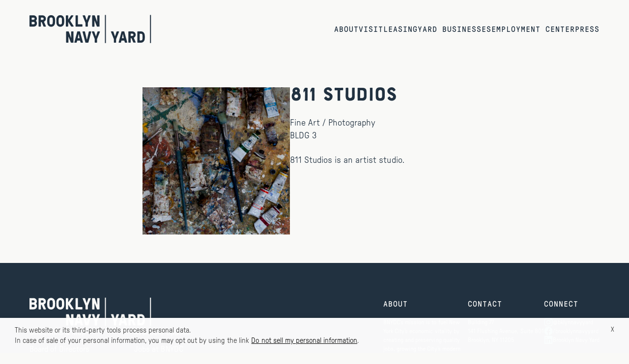

--- FILE ---
content_type: text/html; charset=UTF-8
request_url: https://www.brooklynnavyyard.org/tenants/811-studios/
body_size: 17162
content:
<!doctype html>
<html lang="en-US">
  <head>
    <meta charset="utf-8">
    <meta name="viewport" content="width=device-width, initial-scale=1">
    <meta name='robots' content='index, follow, max-image-preview:large, max-snippet:-1, max-video-preview:-1' />
	<style>img:is([sizes="auto" i], [sizes^="auto," i]) { contain-intrinsic-size: 3000px 1500px }</style>
	    <!-- Google Tag Manager -->
    <script type="text/plain" data-cli-class="cli-blocker-script" data-cli-label="Google Tag Manager"  data-cli-script-type="analytics" data-cli-block="true" data-cli-block-if-ccpa-optout="false" data-cli-element-position="head">(function(w,d,s,l,i){w[l]=w[l]||[];w[l].push({'gtm.start':
    new Date().getTime(),event:'gtm.js'});var f=d.getElementsByTagName(s)[0],
    j=d.createElement(s),dl=l!='dataLayer'?'&l='+l:'';j.async=true;j.src=
    'https://www.googletagmanager.com/gtm.js?id='+i+dl;f.parentNode.insertBefore(j,f);
    })(window,document,'script','dataLayer','GTM-KBZSMBLS');</script>
    <!-- End Google Tag Manager -->
    
	<!-- This site is optimized with the Yoast SEO plugin v24.9 - https://yoast.com/wordpress/plugins/seo/ -->
	<title>811 Studios - Brooklyn Navy Yard</title>
	<link rel="canonical" href="https://www.brooklynnavyyard.org/tenants/811-studios/" />
	<meta property="og:locale" content="en_US" />
	<meta property="og:type" content="article" />
	<meta property="og:title" content="811 Studios - Brooklyn Navy Yard" />
	<meta property="og:description" content="811 Studios is an artist studio." />
	<meta property="og:url" content="https://www.brooklynnavyyard.org/tenants/811-studios/" />
	<meta property="og:site_name" content="Brooklyn Navy Yard" />
	<meta property="og:image" content="https://www.brooklynnavyyard.org/wp-content/uploads/2023/07/OO4LbWF6YwAnsv-hWR9XVg.jpeg" />
	<meta property="og:image:width" content="1000" />
	<meta property="og:image:height" content="1000" />
	<meta property="og:image:type" content="image/jpeg" />
	<meta name="twitter:card" content="summary_large_image" />
	<script type="application/ld+json" class="yoast-schema-graph">{"@context":"https://schema.org","@graph":[{"@type":"WebPage","@id":"https://www.brooklynnavyyard.org/tenants/811-studios/","url":"https://www.brooklynnavyyard.org/tenants/811-studios/","name":"811 Studios - Brooklyn Navy Yard","isPartOf":{"@id":"http://www.brooklynnavyyard.org/#website"},"primaryImageOfPage":{"@id":"https://www.brooklynnavyyard.org/tenants/811-studios/#primaryimage"},"image":{"@id":"https://www.brooklynnavyyard.org/tenants/811-studios/#primaryimage"},"thumbnailUrl":"https://www.brooklynnavyyard.org/wp-content/uploads/2023/07/OO4LbWF6YwAnsv-hWR9XVg.jpeg","datePublished":"2018-02-22T21:07:50+00:00","breadcrumb":{"@id":"https://www.brooklynnavyyard.org/tenants/811-studios/#breadcrumb"},"inLanguage":"en-US","potentialAction":[{"@type":"ReadAction","target":["https://www.brooklynnavyyard.org/tenants/811-studios/"]}]},{"@type":"ImageObject","inLanguage":"en-US","@id":"https://www.brooklynnavyyard.org/tenants/811-studios/#primaryimage","url":"https://www.brooklynnavyyard.org/wp-content/uploads/2023/07/OO4LbWF6YwAnsv-hWR9XVg.jpeg","contentUrl":"https://www.brooklynnavyyard.org/wp-content/uploads/2023/07/OO4LbWF6YwAnsv-hWR9XVg.jpeg","width":1000,"height":1000},{"@type":"BreadcrumbList","@id":"https://www.brooklynnavyyard.org/tenants/811-studios/#breadcrumb","itemListElement":[{"@type":"ListItem","position":1,"name":"Home","item":"https://www.brooklynnavyyard.org/"},{"@type":"ListItem","position":2,"name":"811 Studios"}]},{"@type":"WebSite","@id":"http://www.brooklynnavyyard.org/#website","url":"http://www.brooklynnavyyard.org/","name":"Brooklyn Navy Yard","description":"","potentialAction":[{"@type":"SearchAction","target":{"@type":"EntryPoint","urlTemplate":"http://www.brooklynnavyyard.org/?s={search_term_string}"},"query-input":{"@type":"PropertyValueSpecification","valueRequired":true,"valueName":"search_term_string"}}],"inLanguage":"en-US"}]}</script>
	<!-- / Yoast SEO plugin. -->


<link rel='dns-prefetch' href='//www.brooklynnavyyard.org' />
<link rel='dns-prefetch' href='//maps.googleapis.com' />
<link rel='dns-prefetch' href='//use.typekit.net' />
<script>
window._wpemojiSettings = {"baseUrl":"https:\/\/s.w.org\/images\/core\/emoji\/15.1.0\/72x72\/","ext":".png","svgUrl":"https:\/\/s.w.org\/images\/core\/emoji\/15.1.0\/svg\/","svgExt":".svg","source":{"concatemoji":"https:\/\/www.brooklynnavyyard.org\/wp\/wp-includes\/js\/wp-emoji-release.min.js?ver=6.8.1"}};
/*! This file is auto-generated */
!function(i,n){var o,s,e;function c(e){try{var t={supportTests:e,timestamp:(new Date).valueOf()};sessionStorage.setItem(o,JSON.stringify(t))}catch(e){}}function p(e,t,n){e.clearRect(0,0,e.canvas.width,e.canvas.height),e.fillText(t,0,0);var t=new Uint32Array(e.getImageData(0,0,e.canvas.width,e.canvas.height).data),r=(e.clearRect(0,0,e.canvas.width,e.canvas.height),e.fillText(n,0,0),new Uint32Array(e.getImageData(0,0,e.canvas.width,e.canvas.height).data));return t.every(function(e,t){return e===r[t]})}function u(e,t,n){switch(t){case"flag":return n(e,"\ud83c\udff3\ufe0f\u200d\u26a7\ufe0f","\ud83c\udff3\ufe0f\u200b\u26a7\ufe0f")?!1:!n(e,"\ud83c\uddfa\ud83c\uddf3","\ud83c\uddfa\u200b\ud83c\uddf3")&&!n(e,"\ud83c\udff4\udb40\udc67\udb40\udc62\udb40\udc65\udb40\udc6e\udb40\udc67\udb40\udc7f","\ud83c\udff4\u200b\udb40\udc67\u200b\udb40\udc62\u200b\udb40\udc65\u200b\udb40\udc6e\u200b\udb40\udc67\u200b\udb40\udc7f");case"emoji":return!n(e,"\ud83d\udc26\u200d\ud83d\udd25","\ud83d\udc26\u200b\ud83d\udd25")}return!1}function f(e,t,n){var r="undefined"!=typeof WorkerGlobalScope&&self instanceof WorkerGlobalScope?new OffscreenCanvas(300,150):i.createElement("canvas"),a=r.getContext("2d",{willReadFrequently:!0}),o=(a.textBaseline="top",a.font="600 32px Arial",{});return e.forEach(function(e){o[e]=t(a,e,n)}),o}function t(e){var t=i.createElement("script");t.src=e,t.defer=!0,i.head.appendChild(t)}"undefined"!=typeof Promise&&(o="wpEmojiSettingsSupports",s=["flag","emoji"],n.supports={everything:!0,everythingExceptFlag:!0},e=new Promise(function(e){i.addEventListener("DOMContentLoaded",e,{once:!0})}),new Promise(function(t){var n=function(){try{var e=JSON.parse(sessionStorage.getItem(o));if("object"==typeof e&&"number"==typeof e.timestamp&&(new Date).valueOf()<e.timestamp+604800&&"object"==typeof e.supportTests)return e.supportTests}catch(e){}return null}();if(!n){if("undefined"!=typeof Worker&&"undefined"!=typeof OffscreenCanvas&&"undefined"!=typeof URL&&URL.createObjectURL&&"undefined"!=typeof Blob)try{var e="postMessage("+f.toString()+"("+[JSON.stringify(s),u.toString(),p.toString()].join(",")+"));",r=new Blob([e],{type:"text/javascript"}),a=new Worker(URL.createObjectURL(r),{name:"wpTestEmojiSupports"});return void(a.onmessage=function(e){c(n=e.data),a.terminate(),t(n)})}catch(e){}c(n=f(s,u,p))}t(n)}).then(function(e){for(var t in e)n.supports[t]=e[t],n.supports.everything=n.supports.everything&&n.supports[t],"flag"!==t&&(n.supports.everythingExceptFlag=n.supports.everythingExceptFlag&&n.supports[t]);n.supports.everythingExceptFlag=n.supports.everythingExceptFlag&&!n.supports.flag,n.DOMReady=!1,n.readyCallback=function(){n.DOMReady=!0}}).then(function(){return e}).then(function(){var e;n.supports.everything||(n.readyCallback(),(e=n.source||{}).concatemoji?t(e.concatemoji):e.wpemoji&&e.twemoji&&(t(e.twemoji),t(e.wpemoji)))}))}((window,document),window._wpemojiSettings);
</script>
<style id='wp-emoji-styles-inline-css'>

	img.wp-smiley, img.emoji {
		display: inline !important;
		border: none !important;
		box-shadow: none !important;
		height: 1em !important;
		width: 1em !important;
		margin: 0 0.07em !important;
		vertical-align: -0.1em !important;
		background: none !important;
		padding: 0 !important;
	}
</style>
<style id='classic-theme-styles-inline-css'>
/*! This file is auto-generated */
.wp-block-button__link{color:#fff;background-color:#32373c;border-radius:9999px;box-shadow:none;text-decoration:none;padding:calc(.667em + 2px) calc(1.333em + 2px);font-size:1.125em}.wp-block-file__button{background:#32373c;color:#fff;text-decoration:none}
</style>
<style id='safe-svg-svg-icon-style-inline-css'>
.safe-svg-cover{text-align:center}.safe-svg-cover .safe-svg-inside{display:inline-block;max-width:100%}.safe-svg-cover svg{height:100%;max-height:100%;max-width:100%;width:100%}

</style>
<style id='global-styles-inline-css'>
:root{--wp--preset--aspect-ratio--square: 1;--wp--preset--aspect-ratio--4-3: 4/3;--wp--preset--aspect-ratio--3-4: 3/4;--wp--preset--aspect-ratio--3-2: 3/2;--wp--preset--aspect-ratio--2-3: 2/3;--wp--preset--aspect-ratio--16-9: 16/9;--wp--preset--aspect-ratio--9-16: 9/16;--wp--preset--color--black: #000000;--wp--preset--color--cyan-bluish-gray: #abb8c3;--wp--preset--color--white: #ffffff;--wp--preset--color--pale-pink: #f78da7;--wp--preset--color--vivid-red: #cf2e2e;--wp--preset--color--luminous-vivid-orange: #ff6900;--wp--preset--color--luminous-vivid-amber: #fcb900;--wp--preset--color--light-green-cyan: #7bdcb5;--wp--preset--color--vivid-green-cyan: #00d084;--wp--preset--color--pale-cyan-blue: #8ed1fc;--wp--preset--color--vivid-cyan-blue: #0693e3;--wp--preset--color--vivid-purple: #9b51e0;--wp--preset--gradient--vivid-cyan-blue-to-vivid-purple: linear-gradient(135deg,rgba(6,147,227,1) 0%,rgb(155,81,224) 100%);--wp--preset--gradient--light-green-cyan-to-vivid-green-cyan: linear-gradient(135deg,rgb(122,220,180) 0%,rgb(0,208,130) 100%);--wp--preset--gradient--luminous-vivid-amber-to-luminous-vivid-orange: linear-gradient(135deg,rgba(252,185,0,1) 0%,rgba(255,105,0,1) 100%);--wp--preset--gradient--luminous-vivid-orange-to-vivid-red: linear-gradient(135deg,rgba(255,105,0,1) 0%,rgb(207,46,46) 100%);--wp--preset--gradient--very-light-gray-to-cyan-bluish-gray: linear-gradient(135deg,rgb(238,238,238) 0%,rgb(169,184,195) 100%);--wp--preset--gradient--cool-to-warm-spectrum: linear-gradient(135deg,rgb(74,234,220) 0%,rgb(151,120,209) 20%,rgb(207,42,186) 40%,rgb(238,44,130) 60%,rgb(251,105,98) 80%,rgb(254,248,76) 100%);--wp--preset--gradient--blush-light-purple: linear-gradient(135deg,rgb(255,206,236) 0%,rgb(152,150,240) 100%);--wp--preset--gradient--blush-bordeaux: linear-gradient(135deg,rgb(254,205,165) 0%,rgb(254,45,45) 50%,rgb(107,0,62) 100%);--wp--preset--gradient--luminous-dusk: linear-gradient(135deg,rgb(255,203,112) 0%,rgb(199,81,192) 50%,rgb(65,88,208) 100%);--wp--preset--gradient--pale-ocean: linear-gradient(135deg,rgb(255,245,203) 0%,rgb(182,227,212) 50%,rgb(51,167,181) 100%);--wp--preset--gradient--electric-grass: linear-gradient(135deg,rgb(202,248,128) 0%,rgb(113,206,126) 100%);--wp--preset--gradient--midnight: linear-gradient(135deg,rgb(2,3,129) 0%,rgb(40,116,252) 100%);--wp--preset--font-size--small: 13px;--wp--preset--font-size--medium: 20px;--wp--preset--font-size--large: 36px;--wp--preset--font-size--x-large: 42px;--wp--preset--spacing--20: 0.44rem;--wp--preset--spacing--30: 0.67rem;--wp--preset--spacing--40: 1rem;--wp--preset--spacing--50: 1.5rem;--wp--preset--spacing--60: 2.25rem;--wp--preset--spacing--70: 3.38rem;--wp--preset--spacing--80: 5.06rem;--wp--preset--shadow--natural: 6px 6px 9px rgba(0, 0, 0, 0.2);--wp--preset--shadow--deep: 12px 12px 50px rgba(0, 0, 0, 0.4);--wp--preset--shadow--sharp: 6px 6px 0px rgba(0, 0, 0, 0.2);--wp--preset--shadow--outlined: 6px 6px 0px -3px rgba(255, 255, 255, 1), 6px 6px rgba(0, 0, 0, 1);--wp--preset--shadow--crisp: 6px 6px 0px rgba(0, 0, 0, 1);}:where(.is-layout-flex){gap: 0.5em;}:where(.is-layout-grid){gap: 0.5em;}body .is-layout-flex{display: flex;}.is-layout-flex{flex-wrap: wrap;align-items: center;}.is-layout-flex > :is(*, div){margin: 0;}body .is-layout-grid{display: grid;}.is-layout-grid > :is(*, div){margin: 0;}:where(.wp-block-columns.is-layout-flex){gap: 2em;}:where(.wp-block-columns.is-layout-grid){gap: 2em;}:where(.wp-block-post-template.is-layout-flex){gap: 1.25em;}:where(.wp-block-post-template.is-layout-grid){gap: 1.25em;}.has-black-color{color: var(--wp--preset--color--black) !important;}.has-cyan-bluish-gray-color{color: var(--wp--preset--color--cyan-bluish-gray) !important;}.has-white-color{color: var(--wp--preset--color--white) !important;}.has-pale-pink-color{color: var(--wp--preset--color--pale-pink) !important;}.has-vivid-red-color{color: var(--wp--preset--color--vivid-red) !important;}.has-luminous-vivid-orange-color{color: var(--wp--preset--color--luminous-vivid-orange) !important;}.has-luminous-vivid-amber-color{color: var(--wp--preset--color--luminous-vivid-amber) !important;}.has-light-green-cyan-color{color: var(--wp--preset--color--light-green-cyan) !important;}.has-vivid-green-cyan-color{color: var(--wp--preset--color--vivid-green-cyan) !important;}.has-pale-cyan-blue-color{color: var(--wp--preset--color--pale-cyan-blue) !important;}.has-vivid-cyan-blue-color{color: var(--wp--preset--color--vivid-cyan-blue) !important;}.has-vivid-purple-color{color: var(--wp--preset--color--vivid-purple) !important;}.has-black-background-color{background-color: var(--wp--preset--color--black) !important;}.has-cyan-bluish-gray-background-color{background-color: var(--wp--preset--color--cyan-bluish-gray) !important;}.has-white-background-color{background-color: var(--wp--preset--color--white) !important;}.has-pale-pink-background-color{background-color: var(--wp--preset--color--pale-pink) !important;}.has-vivid-red-background-color{background-color: var(--wp--preset--color--vivid-red) !important;}.has-luminous-vivid-orange-background-color{background-color: var(--wp--preset--color--luminous-vivid-orange) !important;}.has-luminous-vivid-amber-background-color{background-color: var(--wp--preset--color--luminous-vivid-amber) !important;}.has-light-green-cyan-background-color{background-color: var(--wp--preset--color--light-green-cyan) !important;}.has-vivid-green-cyan-background-color{background-color: var(--wp--preset--color--vivid-green-cyan) !important;}.has-pale-cyan-blue-background-color{background-color: var(--wp--preset--color--pale-cyan-blue) !important;}.has-vivid-cyan-blue-background-color{background-color: var(--wp--preset--color--vivid-cyan-blue) !important;}.has-vivid-purple-background-color{background-color: var(--wp--preset--color--vivid-purple) !important;}.has-black-border-color{border-color: var(--wp--preset--color--black) !important;}.has-cyan-bluish-gray-border-color{border-color: var(--wp--preset--color--cyan-bluish-gray) !important;}.has-white-border-color{border-color: var(--wp--preset--color--white) !important;}.has-pale-pink-border-color{border-color: var(--wp--preset--color--pale-pink) !important;}.has-vivid-red-border-color{border-color: var(--wp--preset--color--vivid-red) !important;}.has-luminous-vivid-orange-border-color{border-color: var(--wp--preset--color--luminous-vivid-orange) !important;}.has-luminous-vivid-amber-border-color{border-color: var(--wp--preset--color--luminous-vivid-amber) !important;}.has-light-green-cyan-border-color{border-color: var(--wp--preset--color--light-green-cyan) !important;}.has-vivid-green-cyan-border-color{border-color: var(--wp--preset--color--vivid-green-cyan) !important;}.has-pale-cyan-blue-border-color{border-color: var(--wp--preset--color--pale-cyan-blue) !important;}.has-vivid-cyan-blue-border-color{border-color: var(--wp--preset--color--vivid-cyan-blue) !important;}.has-vivid-purple-border-color{border-color: var(--wp--preset--color--vivid-purple) !important;}.has-vivid-cyan-blue-to-vivid-purple-gradient-background{background: var(--wp--preset--gradient--vivid-cyan-blue-to-vivid-purple) !important;}.has-light-green-cyan-to-vivid-green-cyan-gradient-background{background: var(--wp--preset--gradient--light-green-cyan-to-vivid-green-cyan) !important;}.has-luminous-vivid-amber-to-luminous-vivid-orange-gradient-background{background: var(--wp--preset--gradient--luminous-vivid-amber-to-luminous-vivid-orange) !important;}.has-luminous-vivid-orange-to-vivid-red-gradient-background{background: var(--wp--preset--gradient--luminous-vivid-orange-to-vivid-red) !important;}.has-very-light-gray-to-cyan-bluish-gray-gradient-background{background: var(--wp--preset--gradient--very-light-gray-to-cyan-bluish-gray) !important;}.has-cool-to-warm-spectrum-gradient-background{background: var(--wp--preset--gradient--cool-to-warm-spectrum) !important;}.has-blush-light-purple-gradient-background{background: var(--wp--preset--gradient--blush-light-purple) !important;}.has-blush-bordeaux-gradient-background{background: var(--wp--preset--gradient--blush-bordeaux) !important;}.has-luminous-dusk-gradient-background{background: var(--wp--preset--gradient--luminous-dusk) !important;}.has-pale-ocean-gradient-background{background: var(--wp--preset--gradient--pale-ocean) !important;}.has-electric-grass-gradient-background{background: var(--wp--preset--gradient--electric-grass) !important;}.has-midnight-gradient-background{background: var(--wp--preset--gradient--midnight) !important;}.has-small-font-size{font-size: var(--wp--preset--font-size--small) !important;}.has-medium-font-size{font-size: var(--wp--preset--font-size--medium) !important;}.has-large-font-size{font-size: var(--wp--preset--font-size--large) !important;}.has-x-large-font-size{font-size: var(--wp--preset--font-size--x-large) !important;}
:where(.wp-block-post-template.is-layout-flex){gap: 1.25em;}:where(.wp-block-post-template.is-layout-grid){gap: 1.25em;}
:where(.wp-block-columns.is-layout-flex){gap: 2em;}:where(.wp-block-columns.is-layout-grid){gap: 2em;}
:root :where(.wp-block-pullquote){font-size: 1.5em;line-height: 1.6;}
</style>
<link rel='stylesheet' id='cookie-law-info-css' href='https://www.brooklynnavyyard.org/wp-content/plugins/webtoffee-gdpr-cookie-consent/public/css/cookie-law-info-public.css?ver=2.6.5' media='all' />
<link rel='stylesheet' id='cookie-law-info-gdpr-css' href='https://www.brooklynnavyyard.org/wp-content/plugins/webtoffee-gdpr-cookie-consent/public/css/cookie-law-info-gdpr.css?ver=2.6.5' media='all' />
<style id='cookie-law-info-gdpr-inline-css'>
.cli-modal-content, .cli-tab-content { background-color: #ffffff; }.cli-privacy-content-text, .cli-modal .cli-modal-dialog, .cli-tab-container p, a.cli-privacy-readmore { color: #000000; }.cli-tab-header { background-color: #f2f2f2; }.cli-tab-header, .cli-tab-header a.cli-nav-link,span.cli-necessary-caption,.cli-switch .cli-slider:after { color: #000000; }.cli-switch .cli-slider:before { background-color: #ffffff; }.cli-switch input:checked + .cli-slider:before { background-color: #ffffff; }.cli-switch .cli-slider { background-color: #e3e1e8; }.cli-switch input:checked + .cli-slider { background-color: #28a745; }.cli-modal-close svg { fill: #000000; }.cli-tab-footer .wt-cli-privacy-accept-all-btn { background-color: #00acad; color: #ffffff}.cli-tab-footer .wt-cli-privacy-accept-btn { background-color: #00acad; color: #ffffff}.cli-tab-header a:before{ border-right: 1px solid #000000; border-bottom: 1px solid #000000; }
</style>
<link rel='stylesheet' id='sage/fonts-css-css' href='https://use.typekit.net/cop4gsv.css' media='all' />
<link rel='stylesheet' id='app/0-css' href='https://www.brooklynnavyyard.org/wp-content/themes/bny008/public/css/app.ded8b6.css' media='all' />
<script src="https://www.brooklynnavyyard.org/wp/wp-includes/js/jquery/jquery.min.js?ver=3.7.1" id="jquery-core-js"></script>
<script src="https://www.brooklynnavyyard.org/wp/wp-includes/js/jquery/jquery-migrate.min.js?ver=3.4.1" id="jquery-migrate-js"></script>
<script id="cookie-law-info-js-extra">
var Cli_Data = {"nn_cookie_ids":[],"non_necessary_cookies":[],"cookielist":{"necessary":{"id":146,"status":true,"priority":0,"title":"Necessary","strict":true,"default_state":false,"ccpa_optout":false,"loadonstart":false},"functional":{"id":148,"status":true,"priority":5,"title":"Functional","strict":false,"default_state":false,"ccpa_optout":false,"loadonstart":false},"performance":{"id":149,"status":true,"priority":4,"title":"Performance","strict":false,"default_state":false,"ccpa_optout":false,"loadonstart":false},"analytics":{"id":150,"status":true,"priority":3,"title":"Analytics","strict":false,"default_state":false,"ccpa_optout":false,"loadonstart":false},"advertisement":{"id":151,"status":true,"priority":2,"title":"Advertisement","strict":false,"default_state":false,"ccpa_optout":false,"loadonstart":false},"others":{"id":152,"status":true,"priority":1,"title":"Others","strict":false,"default_state":false,"ccpa_optout":false,"loadonstart":false}},"ajax_url":"https:\/\/www.brooklynnavyyard.org\/wp\/wp-admin\/admin-ajax.php","current_lang":"en","security":"4f7297bfcb","eu_countries":["GB"],"geoIP":"disabled","use_custom_geolocation_api":"","custom_geolocation_api":"https:\/\/geoip.cookieyes.com\/geoip\/checker\/result.php","consentVersion":"1","strictlyEnabled":["necessary","obligatoire"],"cookieDomain":"","privacy_length":"250","ccpaEnabled":"1","ccpaRegionBased":"","ccpaBarEnabled":"1","ccpaType":"ccpa","triggerDomRefresh":"","secure_cookies":""};
var log_object = {"ajax_url":"https:\/\/www.brooklynnavyyard.org\/wp\/wp-admin\/admin-ajax.php"};
</script>
<script src="https://www.brooklynnavyyard.org/wp-content/plugins/webtoffee-gdpr-cookie-consent/public/js/cookie-law-info-public.js?ver=2.6.5" id="cookie-law-info-js"></script>
<script id="cookie-law-info-ccpa-js-extra">
var ccpa_data = {"opt_out_prompt":"Do you really wish to opt out?","opt_out_confirm":"Confirm","opt_out_cancel":"Cancel"};
</script>
<script src="https://www.brooklynnavyyard.org/wp-content/plugins/webtoffee-gdpr-cookie-consent/admin/modules/ccpa/assets/js/cookie-law-info-ccpa.js?ver=2.6.5" id="cookie-law-info-ccpa-js"></script>
<link rel="https://api.w.org/" href="https://www.brooklynnavyyard.org/wp-json/" /><link rel="EditURI" type="application/rsd+xml" title="RSD" href="https://www.brooklynnavyyard.org/wp/xmlrpc.php?rsd" />
<meta name="generator" content="WordPress 6.8.1" />
<link rel='shortlink' href='https://www.brooklynnavyyard.org/?p=1953' />
<link rel="alternate" title="oEmbed (JSON)" type="application/json+oembed" href="https://www.brooklynnavyyard.org/wp-json/oembed/1.0/embed?url=https%3A%2F%2Fwww.brooklynnavyyard.org%2Ftenants%2F811-studios%2F" />
<link rel="alternate" title="oEmbed (XML)" type="text/xml+oembed" href="https://www.brooklynnavyyard.org/wp-json/oembed/1.0/embed?url=https%3A%2F%2Fwww.brooklynnavyyard.org%2Ftenants%2F811-studios%2F&#038;format=xml" />
<link rel="icon" href="https://www.brooklynnavyyard.org/wp-content/uploads/2023/08/Emoticon-Image.jpg" sizes="32x32" />
<link rel="icon" href="https://www.brooklynnavyyard.org/wp-content/uploads/2023/08/Emoticon-Image.jpg" sizes="192x192" />
<link rel="apple-touch-icon" href="https://www.brooklynnavyyard.org/wp-content/uploads/2023/08/Emoticon-Image.jpg" />
<meta name="msapplication-TileImage" content="https://www.brooklynnavyyard.org/wp-content/uploads/2023/08/Emoticon-Image.jpg" />
  </head>

  <body class="wp-singular tenant-template-default single single-tenant postid-1953 wp-embed-responsive wp-theme-bny008 811-studios">
        <!-- Google Tag Manager (noscript) -->
    <noscript><iframe data-cli-class="cli-blocker-script" data-cli-label="Google Tag Manager"  data-cli-script-type="analytics" data-cli-block="true" data-cli-block-if-ccpa-optout="false" data-cli-element-position="body" data-cli-placeholder="Accept &lt;a class=&quot;cli_manage_current_consent&quot; tabindex=&quot;0&quot;&gt;Analytics&lt;/a&gt; cookies to view the content." data-cli-src="https://www.googletagmanager.com/ns.html?id=GTM-KBZSMBLS"
    height="0" width="0" style="display:none;visibility:hidden"></iframe></noscript>
    <!-- End Google Tag Manager (noscript) -->
        
    <div id="app">
      <a class="sr-only focus:not-sr-only" href="#main">
  Skip to content
</a>

<header class="banner">
  <div class="banner-container">
    <a class="banner-brand" href="https://www.brooklynnavyyard.org/" aria-label="Brooklyn Navy Yard">
      <span class="banner-brand-desktop"><img width="248" height="58" src="https://www.brooklynnavyyard.org/wp-content/uploads/2023/04/Vector-3.svg" class="attachment-medium size-medium" alt="" decoding="async" /></span>
      <span class="banner-brand-mobile"><img width="71" height="61" src="https://www.brooklynnavyyard.org/wp-content/uploads/2023/04/small-logo-1-2.svg" class="attachment-medium size-medium" alt="" decoding="async" /></span>
    </a>

                  <button
          id="menu-toggler"
          aria-label="Toggle navigation"
          aria-controls="header-menu"
        >
          <svg width="26" height="18" viewBox="0 0 26 18" fill="none" xmlns="http://www.w3.org/2000/svg">
<rect y="0.765625" width="25.7166" height="2.91263" fill="currentColor"/>
<rect y="7.47266" width="25.7166" height="2.91263" fill="currentColor"/>
<rect y="14.1836" width="25.7166" height="2.91263" fill="currentColor"/>
</svg>        </button>

        <nav
          class="nav-primary"
          id="header-menu"
          aria-label="Primary Navigation"
        >
          <ul id="menu-primary-navigation" class="nav"><li id="menu-item-95" class="menu-item menu-item-type-custom menu-item-object-custom menu-item-has-children menu-item-95"><span tabindex="0">About</span>
<ul class="sub-menu">
	<li id="menu-item-99" class="menu-item menu-item-type-post_type menu-item-object-page menu-item-99"><a href="https://www.brooklynnavyyard.org/mission/">Who We Are</a></li>
	<li id="menu-item-98" class="menu-item menu-item-type-post_type menu-item-object-page menu-item-98"><a href="https://www.brooklynnavyyard.org/meet-our-executives/">Meet our Executives</a></li>
	<li id="menu-item-242" class="menu-item menu-item-type-post_type menu-item-object-page menu-item-242"><a href="https://www.brooklynnavyyard.org/developments-master-plan/">Current Developments + Master Plan</a></li>
	<li id="menu-item-254" class="menu-item menu-item-type-post_type menu-item-object-page menu-item-254"><a href="https://www.brooklynnavyyard.org/jobs-at-bnydc/">BNYDC Careers</a></li>
	<li id="menu-item-3149" class="menu-item menu-item-type-post_type menu-item-object-page menu-item-3149"><a href="https://www.brooklynnavyyard.org/yard-labs/">Yard Labs</a></li>
	<li id="menu-item-101" class="menu-item menu-item-type-post_type menu-item-object-page menu-item-101"><a href="https://www.brooklynnavyyard.org/archives/">Archives</a></li>
</ul>
</li>
<li id="menu-item-230" class="menu-item menu-item-type-custom menu-item-object-custom menu-item-has-children menu-item-230"><span tabindex="0">Visit</span>
<ul class="sub-menu">
	<li id="menu-item-231" class="menu-item menu-item-type-post_type menu-item-object-page menu-item-231"><a href="https://www.brooklynnavyyard.org/directions-map/">Directions + Maps</a></li>
	<li id="menu-item-8520" class="menu-item menu-item-type-post_type menu-item-object-page menu-item-8520"><a href="https://www.brooklynnavyyard.org/events-exhibitions/">Events + Exhibitions</a></li>
	<li id="menu-item-8518" class="menu-item menu-item-type-post_type menu-item-object-page menu-item-8518"><a href="https://www.brooklynnavyyard.org/tours/">Tours</a></li>
	<li id="menu-item-6835" class="menu-item menu-item-type-post_type menu-item-object-page menu-item-6835"><a href="https://www.brooklynnavyyard.org/marketat77/">Market @77 Food Hall</a></li>
	<li id="menu-item-236" class="menu-item menu-item-type-post_type menu-item-object-page menu-item-236"><a href="https://www.brooklynnavyyard.org/private-events/">Private Events + Film Shoots</a></li>
</ul>
</li>
<li id="menu-item-239" class="menu-item menu-item-type-custom menu-item-object-custom menu-item-has-children menu-item-239"><span tabindex="0">Leasing</span>
<ul class="sub-menu">
	<li id="menu-item-3280" class="menu-item menu-item-type-post_type menu-item-object-page menu-item-3280"><a href="https://www.brooklynnavyyard.org/why-lease-at-the-yard/">Leasing at the Yard</a></li>
	<li id="menu-item-8208" class="menu-item menu-item-type-post_type menu-item-object-page menu-item-8208"><a href="https://www.brooklynnavyyard.org/leasing-opportunities/">Available Spaces</a></li>
</ul>
</li>
<li id="menu-item-243" class="menu-item menu-item-type-custom menu-item-object-custom menu-item-243"><a href="https://www.brooklynnavyyard.org/meet-our-businesses/">Yard Businesses</a></li>
<li id="menu-item-247" class="menu-item menu-item-type-custom menu-item-object-custom menu-item-has-children menu-item-247"><a>Employment Center</a>
<ul class="sub-menu">
	<li id="menu-item-9483" class="menu-item menu-item-type-post_type menu-item-object-page menu-item-9483"><a href="https://www.brooklynnavyyard.org/employment-center/">About Us</a></li>
	<li id="menu-item-248" class="menu-item menu-item-type-post_type menu-item-object-page menu-item-248"><a href="https://www.brooklynnavyyard.org/jobs-with-yard-businesses/">Yard Business Opportunities</a></li>
	<li id="menu-item-9391" class="menu-item menu-item-type-post_type menu-item-object-page menu-item-9391"><a href="https://www.brooklynnavyyard.org/yard-business-services/">Yard Business Services</a></li>
	<li id="menu-item-9390" class="menu-item menu-item-type-post_type menu-item-object-page menu-item-9390"><a href="https://www.brooklynnavyyard.org/community-partnerships/">Community Partnerships</a></li>
	<li id="menu-item-249" class="menu-item menu-item-type-post_type menu-item-object-page menu-item-249"><a href="https://www.brooklynnavyyard.org/internship-opportunities/">Internship Opportunities</a></li>
	<li id="menu-item-8576" class="menu-item menu-item-type-post_type menu-item-object-page menu-item-8576"><a href="https://www.brooklynnavyyard.org/training-opportunities/">Training Opportunities</a></li>
</ul>
</li>
<li id="menu-item-100" class="menu-item menu-item-type-custom menu-item-object-custom menu-item-100"><a href="https://www.brooklynnavyyard.org/media-center/">Press</a></li>
</ul>
        </nav>
      
            </div>
</header>

  <main id="main" class="main">
           <article class="post-1953 tenant type-tenant status-publish has-post-thumbnail hentry tenant_sector-fine-art-photography">
  <div class="module-container">
          <figure class="single-tenant-image"><img width="300" height="300" src="https://www.brooklynnavyyard.org/wp-content/uploads/2023/07/OO4LbWF6YwAnsv-hWR9XVg-300x300.jpeg" class="attachment-medium size-medium wp-post-image" alt="" decoding="async" fetchpriority="high" srcset="https://www.brooklynnavyyard.org/wp-content/uploads/2023/07/OO4LbWF6YwAnsv-hWR9XVg-300x300.jpeg 300w, https://www.brooklynnavyyard.org/wp-content/uploads/2023/07/OO4LbWF6YwAnsv-hWR9XVg-150x150.jpeg 150w, https://www.brooklynnavyyard.org/wp-content/uploads/2023/07/OO4LbWF6YwAnsv-hWR9XVg-768x768.jpeg 768w, https://www.brooklynnavyyard.org/wp-content/uploads/2023/07/OO4LbWF6YwAnsv-hWR9XVg.jpeg 1000w" sizes="(max-width: 300px) 100vw, 300px" /></figure>
    
    <div class="single-tenant-row">
      <h1 class="single-tenant-title">811 Studios</h1>

              <p class="single-tenant-info">Fine Art / Photography</p>
      
              <p class="single-tenant-info">BLDG 3</p>
      
      <div class="single-tenant-content">
        <p>811 Studios is an artist studio.</p>

        
        
              </div>
    </div>
  </div>
</article>
    </main>

  
<footer class="footer">
  <div class="footer-container">
    <div class="footer-left">
      <a class="footer-logo" href="https://www.brooklynnavyyard.org/" aria-label="Brooklyn Navy Yard">
        <img width="248" height="59" src="https://www.brooklynnavyyard.org/wp-content/uploads/2023/04/Vector-4.svg" class="attachment-medium size-medium" alt="" decoding="async" />
      </a>

              <nav class="footer-navigation" aria-label="Footer Navigation">
          <ul id="menu-footer-navigation" class="nav"><li id="menu-item-256" class="menu-item menu-item-type-post_type menu-item-object-page menu-item-256"><a href="https://www.brooklynnavyyard.org/directions-map/">Directions &#038; Map</a></li>
<li id="menu-item-8158" class="menu-item menu-item-type-post_type menu-item-object-page menu-item-8158"><a href="https://www.brooklynnavyyard.org/board-of-directors/">Board of Directors</a></li>
<li id="menu-item-103" class="menu-item menu-item-type-post_type menu-item-object-page menu-item-103"><a href="https://www.brooklynnavyyard.org/corporate-documents/">Corporate Documents</a></li>
<li id="menu-item-8177" class="menu-item menu-item-type-post_type menu-item-object-page menu-item-8177"><a href="https://www.brooklynnavyyard.org/contract-opportunities/">Contract Opportunities</a></li>
<li id="menu-item-8203" class="menu-item menu-item-type-post_type menu-item-object-page menu-item-8203"><a href="https://www.brooklynnavyyard.org/leasing-opportunities/">Available Spaces</a></li>
<li id="menu-item-259" class="menu-item menu-item-type-post_type menu-item-object-page menu-item-259"><a href="https://www.brooklynnavyyard.org/jobs-at-bnydc/">Jobs at BNYDC</a></li>
<li id="menu-item-261" class="menu-item menu-item-type-post_type menu-item-object-page menu-item-privacy-policy menu-item-261"><a rel="privacy-policy" href="https://www.brooklynnavyyard.org/privacy-policy/">Privacy Policy</a></li>
</ul>
        </nav>
          </div>

          <div class="footer-right">
                  <div class="footer-info">
            <h2 class="footer-info-heading">About</h2>
            <div class="footer-info-text"><p>BNYDC’s mission is to fuel New York City’s economic vitality by creating and preserving quality jobs, growing the City’s modern industrial sector and its businesses, and connecting the local community with the economic opportunity and resources of the Yard.</p>
</div>
          </div>
        
                  <div class="footer-info">
            <h2 class="footer-info-heading">Contact</h2>
            <div class="footer-info-text"><p>Building 77<br />
141 Flushing Avenue, Suite 801<br />
Brooklyn, NY 11205</p>
<p>&nbsp;</p>
<p><a href="mailto:info@bnydc.org">info@bnydc.org</a><br />
718-907-5900 (phone)<br />
718-643-9296 (fax)</p>
</div>
          </div>
        
                  <div class="footer-info">
            <h2 class="footer-info-heading">Connect</h2>
            <ul class="social-links-list">
          <li>
        <a
          href="https://www.instagram.com/bklynnavyyard/"
          target="_blank"
          rel="noopener noreferrer"
          aria-label="Visit us on Instagram"
        >
          <svg width="18" height="18" viewBox="0 0 18 18" fill="none" xmlns="http://www.w3.org/2000/svg">
<path d="M9.00498 1.81417C11.2774 1.81417 11.5465 1.82413 12.4402 1.86398C13.2708 1.90051 13.7193 2.03999 14.0183 2.15623C14.4136 2.30899 14.6993 2.49496 14.995 2.79053C15.294 3.08942 15.4767 3.3717 15.6296 3.76689C15.7458 4.06578 15.8854 4.51743 15.9219 5.34435C15.9618 6.24101 15.9718 6.51001 15.9718 8.77822C15.9718 11.0498 15.9618 11.3188 15.9219 12.2121C15.8854 13.0423 15.7458 13.4907 15.6296 13.7896C15.4767 14.1847 15.2907 14.4703 14.995 14.7659C14.696 15.0648 14.4136 15.2475 14.0183 15.4002C13.7193 15.5165 13.2674 15.6559 12.4402 15.6925C11.5432 15.7323 11.2741 15.7423 9.00498 15.7423C6.73256 15.7423 6.46346 15.7323 5.56977 15.6925C4.7392 15.6559 4.2907 15.5165 3.99169 15.4002C3.59635 15.2475 3.31063 15.0615 3.01495 14.7659C2.71595 14.467 2.53322 14.1847 2.3804 13.7896C2.26412 13.4907 2.12458 13.039 2.08804 12.2121C2.04817 11.3154 2.03821 11.0464 2.03821 8.77822C2.03821 6.50668 2.04817 6.23769 2.08804 5.34435C2.12458 4.51411 2.26412 4.06578 2.3804 3.76689C2.53322 3.3717 2.71927 3.08609 3.01495 2.79053C3.31395 2.49164 3.59635 2.30899 3.99169 2.15623C4.2907 2.03999 4.74253 1.90051 5.56977 1.86398C6.46346 1.82413 6.73256 1.81417 9.00498 1.81417ZM9.00498 0.283203C6.69601 0.283203 6.40698 0.293166 5.5 0.333018C4.59635 0.372869 3.97508 0.518991 3.43688 0.728212C2.87542 0.947395 2.40033 1.23632 1.92857 1.71122C1.45349 2.18279 1.16445 2.65769 0.945183 3.21561C0.73588 3.75693 0.589701 4.37463 0.549834 5.27793C0.509967 6.18787 0.5 6.4768 0.5 8.78486C0.5 11.0929 0.509967 11.3819 0.549834 12.2885C0.589701 13.1918 0.73588 13.8128 0.945183 14.3508C1.16445 14.912 1.45349 15.3869 1.92857 15.8585C2.40033 16.3301 2.87542 16.6223 3.43355 16.8382C3.97508 17.0474 4.59302 17.1935 5.49668 17.2334C6.40365 17.2732 6.69269 17.2832 9.00166 17.2832C11.3106 17.2832 11.5997 17.2732 12.5066 17.2334C13.4103 17.1935 14.0316 17.0474 14.5698 16.8382C15.1279 16.6223 15.603 16.3301 16.0747 15.8585C16.5465 15.3869 16.8389 14.912 17.0548 14.3541C17.2641 13.8128 17.4103 13.1951 17.4502 12.2918C17.49 11.3852 17.5 11.0963 17.5 8.78819C17.5 6.48012 17.49 6.19119 17.4502 5.28457C17.4103 4.38127 17.2641 3.76025 17.0548 3.22225C16.8455 2.65769 16.5565 2.18279 16.0814 1.71122C15.6096 1.23964 15.1346 0.947395 14.5764 0.731533C14.0349 0.522312 13.4169 0.37619 12.5133 0.336339C11.603 0.293166 11.314 0.283203 9.00498 0.283203Z" fill="currentColor"/>
<path d="M9.00111 4.41699C6.59057 4.41699 4.6349 6.37266 4.6349 8.7832C4.6349 11.1937 6.59057 13.1494 9.00111 13.1494C11.4117 13.1494 13.3673 11.1937 13.3673 8.7832C13.3673 6.37266 11.4117 4.41699 9.00111 4.41699ZM9.00111 11.6154C7.43725 11.6154 6.16889 10.3471 6.16889 8.7832C6.16889 7.21934 7.43725 5.95098 9.00111 5.95098C10.565 5.95098 11.8333 7.21934 11.8333 8.7832C11.8333 10.3471 10.565 11.6154 9.00111 11.6154Z" fill="currentColor"/>
<path d="M14.5582 4.24323C14.5582 4.80768 14.1 5.26257 13.5389 5.26257C12.9744 5.26257 12.5195 4.80436 12.5195 4.24323C12.5195 3.67878 12.9777 3.22389 13.5389 3.22389C14.1 3.22389 14.5582 3.6821 14.5582 4.24323Z" fill="currentColor"/>
</svg>          <span>@bklynnavyyard</span>
        </a>
      </li>
          <li>
        <a
          href="https://www.facebook.com/brooklynnavyyard/"
          target="_blank"
          rel="noopener noreferrer"
          aria-label="Visit us on Facebook"
        >
          <svg width="18" height="18" viewBox="0 0 18 18" fill="none" xmlns="http://www.w3.org/2000/svg">
<g clip-path="url(#clip0_60_1624)">
<path d="M17.5 8.7832C17.5 4.08878 13.6944 0.283203 9 0.283203C4.30558 0.283203 0.5 4.08878 0.5 8.7832C0.5 13.0257 3.60831 16.5423 7.67188 17.1799V11.2402H5.51367V8.7832H7.67188V6.91055C7.67188 4.78023 8.9409 3.60352 10.8825 3.60352C11.8121 3.60352 12.7852 3.76953 12.7852 3.76953V5.86133H11.7134C10.6575 5.86133 10.3281 6.51659 10.3281 7.18945V8.7832H12.6855L12.3087 11.2402H10.3281V17.1799C14.3917 16.5423 17.5 13.0257 17.5 8.7832Z" fill="currentColor"/>
</g>
<defs>
<clipPath id="clip0_60_1624">
<rect width="17" height="17" fill="white" transform="translate(0.5 0.283203)"/>
</clipPath>
</defs>
</svg>          <span>/brooklynnavyyard</span>
        </a>
      </li>
          <li>
        <a
          href="https://www.linkedin.com/company/brooklyn-navy-yard-development-corporation"
          target="_blank"
          rel="noopener noreferrer"
          aria-label="Visit us on LinkedIn"
        >
          <svg width="18" height="18" viewBox="0 0 18 18" fill="none" xmlns="http://www.w3.org/2000/svg">
<g clip-path="url(#clip0_60_1627)">
<path d="M16.2411 0.283203H1.75457C1.06063 0.283203 0.499496 0.831055 0.499496 1.5084V16.0547C0.499496 16.732 1.06063 17.2832 1.75457 17.2832H16.2411C16.935 17.2832 17.4995 16.732 17.4995 16.058V1.5084C17.4995 0.831055 16.935 0.283203 16.2411 0.283203ZM5.54305 14.7697H3.01961V6.65488H5.54305V14.7697ZM4.28133 5.54922C3.47118 5.54922 2.81707 4.89512 2.81707 4.08828C2.81707 3.28145 3.47118 2.62734 4.28133 2.62734C5.08817 2.62734 5.74227 3.28145 5.74227 4.08828C5.74227 4.8918 5.08817 5.54922 4.28133 5.54922ZM14.986 14.7697H12.4659V10.8252C12.4659 9.88555 12.4493 8.67363 11.1544 8.67363C9.84286 8.67363 9.64364 9.69961 9.64364 10.7588V14.7697H7.12684V6.65488H9.54403V7.76387H9.57723C9.91258 7.12637 10.736 6.45234 11.9612 6.45234C14.5145 6.45234 14.986 8.13242 14.986 10.3172V14.7697Z" fill="currentColor"/>
</g>
<defs>
<clipPath id="clip0_60_1627">
<rect width="17" height="17" fill="white" transform="translate(0.5 0.283203)"/>
</clipPath>
</defs>
</svg>          <span>Brooklyn Navy Yard</span>
        </a>
      </li>
      </ul>
          </div>
                  </div>
  </div>
</footer>
    </div>

        <script type="speculationrules">
{"prefetch":[{"source":"document","where":{"and":[{"href_matches":"\/*"},{"not":{"href_matches":["\/wp\/wp-*.php","\/wp\/wp-admin\/*","\/wp-content\/uploads\/*","\/wp-content\/*","\/wp-content\/plugins\/*","\/wp-content\/themes\/bny008\/*","\/*\\?(.+)"]}},{"not":{"selector_matches":"a[rel~=\"nofollow\"]"}},{"not":{"selector_matches":".no-prefetch, .no-prefetch a"}}]},"eagerness":"conservative"}]}
</script>
    <!-- Google tag (gtag.js) -->
    <script type="text/plain" data-cli-class="cli-blocker-script" data-cli-label="Google Tag Manager"  data-cli-script-type="analytics" data-cli-block="true" data-cli-block-if-ccpa-optout="false" data-cli-element-position="body" async src="https://www.googletagmanager.com/gtag/js?id=G-K4PT62CYCC"></script>
    <script>
        window.dataLayer = window.dataLayer || [];
        function gtag(){dataLayer.push(arguments);}
        gtag('js', new Date());

        gtag('config', 'G-K4PT62CYCC');
    </script>
    <script>
	var relevanssi_rt_regex = /(&|\?)_(rt|rt_nonce)=(\w+)/g
	var newUrl = window.location.search.replace(relevanssi_rt_regex, '')
	history.replaceState(null, null, window.location.pathname + newUrl + window.location.hash)
</script>
<div class="wt-cli-cookie-bar-container" data-nosnippet="true"  data-banner-version="2.0"><!--googleoff: all--><div id="cookie-law-info-bar" role="dialog" aria-live="polite" aria-label="cookieconsent" aria-describedby="wt-cli-cookie-banner" data-cli-geo-loc="0" style="text-align:left; padding:15px 30px;" class="wt-cli-cookie-bar"><div class="cli-wrapper"><a style="float:right; text-decoration:none; color:#333;" data-cli_action="accept" class="wt-cli-element cli_cookie_close_button" title="Close and Accept" role="button">X</a><span id="wt-cli-cookie-banner"><div class="cli-bar-container cli-style-v2"><div class="cli-bar-message">This website or its third-party tools process personal data.</br>In case of sale of your personal information, you may opt out by using the link <a style="color:#000000;" role="button" class="wt-cli-ccpa-opt-out" tabindex="0">Do not sell my personal information</a>.</div></div></span></div></div><div tabindex="0" id="cookie-law-info-again" style="display:none;"><span id="cookie_hdr_showagain">Manage consent</span></div><div class="cli-modal" id="cliSettingsPopup" role="dialog" aria-labelledby="wt-cli-privacy-title" tabindex="-1" aria-hidden="true">
  <div class="cli-modal-dialog" role="document">
    <div class="cli-modal-content cli-bar-popup">
      <button aria-label="Close" type="button" class="cli-modal-close" id="cliModalClose">
      <svg class="" viewBox="0 0 24 24"><path d="M19 6.41l-1.41-1.41-5.59 5.59-5.59-5.59-1.41 1.41 5.59 5.59-5.59 5.59 1.41 1.41 5.59-5.59 5.59 5.59 1.41-1.41-5.59-5.59z"></path><path d="M0 0h24v24h-24z" fill="none"></path></svg>
      <span class="wt-cli-sr-only">Close</span>
      </button>
        <div class="cli-modal-body">

    <div class="wt-cli-element cli-container-fluid cli-tab-container">
        <div class="cli-row">
                            <div class="cli-col-12 cli-align-items-stretch cli-px-0">
                    <div class="cli-privacy-overview">
                        <h4 id='wt-cli-privacy-title'>Privacy Overview</h4>                        <div class="cli-privacy-content">
                            <div class="cli-privacy-content-text">This website uses cookies to improve your experience while you navigate through the website. Out of these cookies, the cookies that are categorized as necessary are stored on your browser as they are essential for the working of basic functionalities of the website. We also use third-party cookies that help us analyze and understand how you use this website. These cookies will be stored in your browser only with your consent. You also have the option to opt-out of these cookies. But opting out of some of these cookies may have an effect on your browsing experience.</div>
                        </div>
                        <a id="wt-cli-privacy-readmore"  tabindex="0" role="button" class="cli-privacy-readmore" data-readmore-text="Show more" data-readless-text="Show less"></a>                    </div>
                </div>
                        <div class="cli-col-12 cli-align-items-stretch cli-px-0 cli-tab-section-container" role="tablist">

                
                                    <div class="cli-tab-section">
                        <div class="cli-tab-header">
                            <a id="wt-cli-tab-link-necessary" tabindex="0" role="tab" aria-expanded="false" aria-describedby="wt-cli-tab-necessary" aria-controls="wt-cli-tab-necessary" class="cli-nav-link cli-settings-mobile" data-target="necessary" data-toggle="cli-toggle-tab">
                                Necessary                            </a>
                                                                                        <div class="wt-cli-necessary-checkbox">
                                    <input type="checkbox" class="cli-user-preference-checkbox" id="wt-cli-checkbox-necessary" aria-label="Necessary" data-id="checkbox-necessary" checked="checked" />
                                    <label class="form-check-label" for="wt-cli-checkbox-necessary"> Necessary </label>
                                </div>
                                <span class="cli-necessary-caption">
                                    Always Enabled                                </span>
                                                    </div>
                        <div class="cli-tab-content">
                            <div id="wt-cli-tab-necessary" tabindex="0" role="tabpanel" aria-labelledby="wt-cli-tab-link-necessary" class="cli-tab-pane cli-fade" data-id="necessary">
                            <div class="wt-cli-cookie-description">Necessary cookies are absolutely essential for the website to function properly. These cookies ensure basic functionalities and security features of the website, anonymously.
<table class="wt-cli-element cookielawinfo-row-cat-table cookielawinfo-winter"><thead><tr><th scope="col" class="cookielawinfo-column-1">Cookie</th><th scope="col" class="cookielawinfo-column-3">Duration</th><th scope="col" class="cookielawinfo-column-4">Description</th></tr></thead><tbody><tr class="cookielawinfo-row"><td class="cookielawinfo-column-1">cookielawinfo-checkbox-analytics</td><td class="cookielawinfo-column-3">11 months</td><td class="cookielawinfo-column-4">This cookie is set by GDPR Cookie Consent plugin. The cookie is used to store the user consent for the cookies in the category "Analytics".</td></tr><tr class="cookielawinfo-row"><td class="cookielawinfo-column-1">cookielawinfo-checkbox-functional</td><td class="cookielawinfo-column-3">11 months</td><td class="cookielawinfo-column-4">The cookie is set by GDPR cookie consent to record the user consent for the cookies in the category "Functional".</td></tr><tr class="cookielawinfo-row"><td class="cookielawinfo-column-1">cookielawinfo-checkbox-necessary</td><td class="cookielawinfo-column-3">11 months</td><td class="cookielawinfo-column-4">This cookie is set by GDPR Cookie Consent plugin. The cookies is used to store the user consent for the cookies in the category "Necessary".</td></tr><tr class="cookielawinfo-row"><td class="cookielawinfo-column-1">cookielawinfo-checkbox-others</td><td class="cookielawinfo-column-3">11 months</td><td class="cookielawinfo-column-4">This cookie is set by GDPR Cookie Consent plugin. The cookie is used to store the user consent for the cookies in the category "Other.</td></tr><tr class="cookielawinfo-row"><td class="cookielawinfo-column-1">cookielawinfo-checkbox-performance</td><td class="cookielawinfo-column-3">11 months</td><td class="cookielawinfo-column-4">This cookie is set by GDPR Cookie Consent plugin. The cookie is used to store the user consent for the cookies in the category "Performance".</td></tr><tr class="cookielawinfo-row"><td class="cookielawinfo-column-1">viewed_cookie_policy</td><td class="cookielawinfo-column-3">11 months</td><td class="cookielawinfo-column-4">The cookie is set by the GDPR Cookie Consent plugin and is used to store whether or not user has consented to the use of cookies. It does not store any personal data.</td></tr></tbody></table></div>
                            </div>
                        </div>
                    </div>
                                    <div class="cli-tab-section">
                        <div class="cli-tab-header">
                            <a id="wt-cli-tab-link-functional" tabindex="0" role="tab" aria-expanded="false" aria-describedby="wt-cli-tab-functional" aria-controls="wt-cli-tab-functional" class="cli-nav-link cli-settings-mobile" data-target="functional" data-toggle="cli-toggle-tab">
                                Functional                            </a>
                                                                                        <div class="cli-switch">
                                    <input type="checkbox" class="cli-user-preference-checkbox"  id="wt-cli-checkbox-functional" aria-label="functional" data-id="checkbox-functional" role="switch" aria-controls="wt-cli-tab-link-functional" aria-labelledby="wt-cli-tab-link-functional"  />
                                    <label for="wt-cli-checkbox-functional" class="cli-slider" data-cli-enable="Enabled" data-cli-disable="Disabled"><span class="wt-cli-sr-only">functional</span></label>
                                </div>
                                                    </div>
                        <div class="cli-tab-content">
                            <div id="wt-cli-tab-functional" tabindex="0" role="tabpanel" aria-labelledby="wt-cli-tab-link-functional" class="cli-tab-pane cli-fade" data-id="functional">
                            <div class="wt-cli-cookie-description">Functional cookies help to perform certain functionalities like sharing the content of the website on social media platforms, collect feedbacks, and other third-party features.
</div>
                            </div>
                        </div>
                    </div>
                                    <div class="cli-tab-section">
                        <div class="cli-tab-header">
                            <a id="wt-cli-tab-link-performance" tabindex="0" role="tab" aria-expanded="false" aria-describedby="wt-cli-tab-performance" aria-controls="wt-cli-tab-performance" class="cli-nav-link cli-settings-mobile" data-target="performance" data-toggle="cli-toggle-tab">
                                Performance                            </a>
                                                                                        <div class="cli-switch">
                                    <input type="checkbox" class="cli-user-preference-checkbox"  id="wt-cli-checkbox-performance" aria-label="performance" data-id="checkbox-performance" role="switch" aria-controls="wt-cli-tab-link-performance" aria-labelledby="wt-cli-tab-link-performance"  />
                                    <label for="wt-cli-checkbox-performance" class="cli-slider" data-cli-enable="Enabled" data-cli-disable="Disabled"><span class="wt-cli-sr-only">performance</span></label>
                                </div>
                                                    </div>
                        <div class="cli-tab-content">
                            <div id="wt-cli-tab-performance" tabindex="0" role="tabpanel" aria-labelledby="wt-cli-tab-link-performance" class="cli-tab-pane cli-fade" data-id="performance">
                            <div class="wt-cli-cookie-description">Performance cookies are used to understand and analyze the key performance indexes of the website which helps in delivering a better user experience for the visitors.
</div>
                            </div>
                        </div>
                    </div>
                                    <div class="cli-tab-section">
                        <div class="cli-tab-header">
                            <a id="wt-cli-tab-link-analytics" tabindex="0" role="tab" aria-expanded="false" aria-describedby="wt-cli-tab-analytics" aria-controls="wt-cli-tab-analytics" class="cli-nav-link cli-settings-mobile" data-target="analytics" data-toggle="cli-toggle-tab">
                                Analytics                            </a>
                                                                                        <div class="cli-switch">
                                    <input type="checkbox" class="cli-user-preference-checkbox"  id="wt-cli-checkbox-analytics" aria-label="analytics" data-id="checkbox-analytics" role="switch" aria-controls="wt-cli-tab-link-analytics" aria-labelledby="wt-cli-tab-link-analytics"  />
                                    <label for="wt-cli-checkbox-analytics" class="cli-slider" data-cli-enable="Enabled" data-cli-disable="Disabled"><span class="wt-cli-sr-only">analytics</span></label>
                                </div>
                                                    </div>
                        <div class="cli-tab-content">
                            <div id="wt-cli-tab-analytics" tabindex="0" role="tabpanel" aria-labelledby="wt-cli-tab-link-analytics" class="cli-tab-pane cli-fade" data-id="analytics">
                            <div class="wt-cli-cookie-description">Analytical cookies are used to understand how visitors interact with the website. These cookies help provide information on metrics the number of visitors, bounce rate, traffic source, etc.
</div>
                            </div>
                        </div>
                    </div>
                                    <div class="cli-tab-section">
                        <div class="cli-tab-header">
                            <a id="wt-cli-tab-link-advertisement" tabindex="0" role="tab" aria-expanded="false" aria-describedby="wt-cli-tab-advertisement" aria-controls="wt-cli-tab-advertisement" class="cli-nav-link cli-settings-mobile" data-target="advertisement" data-toggle="cli-toggle-tab">
                                Advertisement                            </a>
                                                                                        <div class="cli-switch">
                                    <input type="checkbox" class="cli-user-preference-checkbox"  id="wt-cli-checkbox-advertisement" aria-label="advertisement" data-id="checkbox-advertisement" role="switch" aria-controls="wt-cli-tab-link-advertisement" aria-labelledby="wt-cli-tab-link-advertisement"  />
                                    <label for="wt-cli-checkbox-advertisement" class="cli-slider" data-cli-enable="Enabled" data-cli-disable="Disabled"><span class="wt-cli-sr-only">advertisement</span></label>
                                </div>
                                                    </div>
                        <div class="cli-tab-content">
                            <div id="wt-cli-tab-advertisement" tabindex="0" role="tabpanel" aria-labelledby="wt-cli-tab-link-advertisement" class="cli-tab-pane cli-fade" data-id="advertisement">
                            <div class="wt-cli-cookie-description">Advertisement cookies are used to provide visitors with relevant ads and marketing campaigns. These cookies track visitors across websites and collect information to provide customized ads.
</div>
                            </div>
                        </div>
                    </div>
                                    <div class="cli-tab-section">
                        <div class="cli-tab-header">
                            <a id="wt-cli-tab-link-others" tabindex="0" role="tab" aria-expanded="false" aria-describedby="wt-cli-tab-others" aria-controls="wt-cli-tab-others" class="cli-nav-link cli-settings-mobile" data-target="others" data-toggle="cli-toggle-tab">
                                Others                            </a>
                                                                                        <div class="cli-switch">
                                    <input type="checkbox" class="cli-user-preference-checkbox"  id="wt-cli-checkbox-others" aria-label="others" data-id="checkbox-others" role="switch" aria-controls="wt-cli-tab-link-others" aria-labelledby="wt-cli-tab-link-others"  />
                                    <label for="wt-cli-checkbox-others" class="cli-slider" data-cli-enable="Enabled" data-cli-disable="Disabled"><span class="wt-cli-sr-only">others</span></label>
                                </div>
                                                    </div>
                        <div class="cli-tab-content">
                            <div id="wt-cli-tab-others" tabindex="0" role="tabpanel" aria-labelledby="wt-cli-tab-link-others" class="cli-tab-pane cli-fade" data-id="others">
                            <div class="wt-cli-cookie-description">Other uncategorized cookies are those that are being analyzed and have not been classified into a category as yet.
</div>
                            </div>
                        </div>
                    </div>
                
            </div>
        </div>
    </div>
</div>
<div class="cli-modal-footer">
    <div class="wt-cli-element cli-container-fluid cli-tab-container">
        <div class="cli-row">
            <div class="cli-col-12 cli-align-items-stretch cli-px-0">
                <div class="cli-tab-footer wt-cli-privacy-overview-actions">
                                                            
                                                    <a id="wt-cli-privacy-save-btn" role="button" tabindex="0" data-cli-action="accept" class="wt-cli-privacy-btn cli_setting_save_button wt-cli-privacy-accept-btn cli-btn">Save & Accept</a>
                                                                            
                               
                    
                </div>
                            </div>
        </div>
    </div>
</div>
    </div>
  </div>
</div>
<div class="cli-modal-backdrop cli-fade cli-settings-overlay"></div>
<div class="cli-modal-backdrop cli-fade cli-popupbar-overlay"></div>
<!--googleon: all--></div>
		<script type="text/javascript">
		/* <![CDATA[ */
			cli_cookiebar_settings='{"animate_speed_hide":"500","animate_speed_show":"500","background":"#fffffff7","border":"#b1a6a6c2","border_on":false,"button_1_button_colour":"#ff4433","button_1_button_hover":"#cc3629","button_1_link_colour":"#fff","button_1_as_button":true,"button_1_new_win":false,"button_2_button_colour":"#ff4433","button_2_button_hover":"#cc3629","button_2_link_colour":"#898888","button_2_as_button":true,"button_2_hidebar":false,"button_2_nofollow":false,"button_3_button_colour":"#ff4433","button_3_button_hover":"#cc3629","button_3_link_colour":"#fff","button_3_as_button":true,"button_3_new_win":false,"button_4_button_colour":"#ffffff","button_4_button_hover":"#cccccc","button_4_link_colour":"#ff4433","button_4_as_button":true,"button_7_button_colour":"#ff4433","button_7_button_hover":"#cc3629","button_7_link_colour":"#fff","button_7_as_button":true,"button_7_new_win":false,"font_family":"inherit","header_fix":false,"notify_animate_hide":true,"notify_animate_show":false,"notify_div_id":"#cookie-law-info-bar","notify_position_horizontal":"right","notify_position_vertical":"bottom","scroll_close":false,"scroll_close_reload":false,"accept_close_reload":false,"reject_close_reload":false,"showagain_tab":true,"showagain_background":"#fff","showagain_border":"#000","showagain_div_id":"#cookie-law-info-again","showagain_x_position":"100px","text":"#333","show_once_yn":false,"show_once":"10000","logging_on":false,"as_popup":false,"popup_overlay":true,"bar_heading_text":"","cookie_bar_as":"banner","cookie_setting_popup":true,"accept_all":true,"js_script_blocker":false,"popup_showagain_position":"bottom-right","widget_position":"left","button_1_style":[["margin","5px 5px 5px 30px"],["border-radius","0"],["padding","8px 25px 8px 25px"]],"button_2_style":[],"button_3_style":[["margin","5px 5px 5px 5px"],["border-radius","0"],["padding","8px 25px 8px 25px"]],"button_4_style":[["border-bottom","1px solid"],["text-decoration","none"],["text-decoration","none"]],"button_5_style":[["float","right"],["text-decoration","none"],["color","#333"]],"button_7_style":[["margin","5px 5px 5px 30px"],["border-radius","0"],["padding","8px 25px 8px 25px"]],"accept_close_page_navigation":false,"button_8_button_colour":"#DEDFE0","button_8_button_hover":"#b2b2b3","button_8_link_colour":"#000000","button_8_as_button":"1","button_8_new_win":"","consent_mode":false,"google_consent_mode":false}';
		/* ]]> */
		</script>
		<link rel='stylesheet' id='cookie-law-info-table-css' href='https://www.brooklynnavyyard.org/wp-content/plugins/webtoffee-gdpr-cookie-consent/public/css/cookie-law-info-table.css?ver=2.6.5' media='all' />
<script type="text/plain" data-cli-class="cli-blocker-script" data-cli-label="Google maps"  data-cli-script-type="functional" data-cli-block="true" data-cli-block-if-ccpa-optout="false" data-cli-element-position="body" src="https://maps.googleapis.com/maps/api/js?key=AIzaSyC9U090374SRCCdVdZX6RkJPLd9bRsUX_4&amp;callback=Function.prototype&amp;libraries=places" id="google-apis-js"></script>
<script id="app/0-js-extra">
var mycelium_settings = {"ajaxurl":"\/wp\/wp-admin\/admin-ajax.php","nonce":"87e713d20a","page_id":"1953"};
</script>
<script id="app/0-js-before">
!function(){"use strict";var r,n={},e={};function t(r){var o=e[r];if(void 0!==o)return o.exports;var i=e[r]={exports:{}};return n[r](i,i.exports,t),i.exports}t.m=n,r=[],t.O=function(n,e,o,i){if(!e){var u=1/0;for(s=0;s<r.length;s++){e=r[s][0],o=r[s][1],i=r[s][2];for(var f=!0,a=0;a<e.length;a++)(!1&i||u>=i)&&Object.keys(t.O).every((function(r){return t.O[r](e[a])}))?e.splice(a--,1):(f=!1,i<u&&(u=i));if(f){r.splice(s--,1);var c=o();void 0!==c&&(n=c)}}return n}i=i||0;for(var s=r.length;s>0&&r[s-1][2]>i;s--)r[s]=r[s-1];r[s]=[e,o,i]},t.d=function(r,n){for(var e in n)t.o(n,e)&&!t.o(r,e)&&Object.defineProperty(r,e,{enumerable:!0,get:n[e]})},t.o=function(r,n){return Object.prototype.hasOwnProperty.call(r,n)},function(){var r={666:0};t.O.j=function(n){return 0===r[n]};var n=function(n,e){var o,i,u=e[0],f=e[1],a=e[2],c=0;if(u.some((function(n){return 0!==r[n]}))){for(o in f)t.o(f,o)&&(t.m[o]=f[o]);if(a)var s=a(t)}for(n&&n(e);c<u.length;c++)i=u[c],t.o(r,i)&&r[i]&&r[i][0](),r[i]=0;return t.O(s)},e=self.webpackChunksage=self.webpackChunksage||[];e.forEach(n.bind(null,0)),e.push=n.bind(null,e.push.bind(e))}()}();
</script>
<script src="https://www.brooklynnavyyard.org/wp-content/themes/bny008/public/js/158.ad3130.js" id="app/0-js"></script>
<script src="https://www.brooklynnavyyard.org/wp-content/themes/bny008/public/js/app.e241f9.js" id="app/1-js"></script>
    <script type="text/javascript">

        CLI_ACCEPT_COOKIE_EXPIRE = 30;

    </script>
          </body>
</html>


--- FILE ---
content_type: text/css;charset=utf-8
request_url: https://use.typekit.net/cop4gsv.css
body_size: 471
content:
/*
 * The Typekit service used to deliver this font or fonts for use on websites
 * is provided by Adobe and is subject to these Terms of Use
 * http://www.adobe.com/products/eulas/tou_typekit. For font license
 * information, see the list below.
 *
 * router:
 *   - http://typekit.com/eulas/00000000000000007735f1fb
 *   - http://typekit.com/eulas/00000000000000007735f1fc
 *   - http://typekit.com/eulas/00000000000000007735f1ff
 *
 * © 2009-2026 Adobe Systems Incorporated. All Rights Reserved.
 */
/*{"last_published":"2023-05-02 15:33:51 UTC"}*/

@import url("https://p.typekit.net/p.css?s=1&k=cop4gsv&ht=tk&f=48528.48532.48533&a=5142007&app=typekit&e=css");

@font-face {
font-family:"router";
src:url("https://use.typekit.net/af/b48ea0/00000000000000007735f1fb/30/l?primer=7cdcb44be4a7db8877ffa5c0007b8dd865b3bbc383831fe2ea177f62257a9191&fvd=n4&v=3") format("woff2"),url("https://use.typekit.net/af/b48ea0/00000000000000007735f1fb/30/d?primer=7cdcb44be4a7db8877ffa5c0007b8dd865b3bbc383831fe2ea177f62257a9191&fvd=n4&v=3") format("woff"),url("https://use.typekit.net/af/b48ea0/00000000000000007735f1fb/30/a?primer=7cdcb44be4a7db8877ffa5c0007b8dd865b3bbc383831fe2ea177f62257a9191&fvd=n4&v=3") format("opentype");
font-display:auto;font-style:normal;font-weight:400;font-stretch:normal;
}

@font-face {
font-family:"router";
src:url("https://use.typekit.net/af/83364a/00000000000000007735f1fc/30/l?subset_id=2&fvd=n3&v=3") format("woff2"),url("https://use.typekit.net/af/83364a/00000000000000007735f1fc/30/d?subset_id=2&fvd=n3&v=3") format("woff"),url("https://use.typekit.net/af/83364a/00000000000000007735f1fc/30/a?subset_id=2&fvd=n3&v=3") format("opentype");
font-display:auto;font-style:normal;font-weight:300;font-stretch:normal;
}

@font-face {
font-family:"router";
src:url("https://use.typekit.net/af/e11c0c/00000000000000007735f1ff/30/l?subset_id=2&fvd=n7&v=3") format("woff2"),url("https://use.typekit.net/af/e11c0c/00000000000000007735f1ff/30/d?subset_id=2&fvd=n7&v=3") format("woff"),url("https://use.typekit.net/af/e11c0c/00000000000000007735f1ff/30/a?subset_id=2&fvd=n7&v=3") format("opentype");
font-display:auto;font-style:normal;font-weight:700;font-stretch:normal;
}

.tk-router { font-family: "router",sans-serif; }


--- FILE ---
content_type: text/css
request_url: https://www.brooklynnavyyard.org/wp-content/themes/bny008/public/css/app.ded8b6.css
body_size: 16845
content:
:root{--bs-blue:#0d6efd;--bs-indigo:#6610f2;--bs-purple:#6f42c1;--bs-pink:#d63384;--bs-red:#dc3545;--bs-orange:#fd7e14;--bs-yellow:#ffc107;--bs-green:#198754;--bs-teal:#20c997;--bs-cyan:#0dcaf0;--bs-black:#000;--bs-white:#fff;--bs-gray:#6c757d;--bs-gray-dark:#343a40;--bs-gray-100:#f8f9fa;--bs-gray-200:#e9ecef;--bs-gray-300:#dee2e6;--bs-gray-400:#ced4da;--bs-gray-500:#adb5bd;--bs-gray-600:#6c757d;--bs-gray-700:#495057;--bs-gray-800:#343a40;--bs-gray-900:#212529;--bs-primary:#0d6efd;--bs-secondary:#6c757d;--bs-success:#198754;--bs-info:#0dcaf0;--bs-warning:#ffc107;--bs-danger:#dc3545;--bs-light:#f8f9fa;--bs-dark:#212529;--bs-primary-rgb:13,110,253;--bs-secondary-rgb:108,117,125;--bs-success-rgb:25,135,84;--bs-info-rgb:13,202,240;--bs-warning-rgb:255,193,7;--bs-danger-rgb:220,53,69;--bs-light-rgb:248,249,250;--bs-dark-rgb:33,37,41;--bs-white-rgb:255,255,255;--bs-black-rgb:0,0,0;--bs-body-color-rgb:33,37,41;--bs-body-bg-rgb:255,255,255;--bs-font-sans-serif:system-ui,-apple-system,Segoe UI,Roboto,Ubuntu,Cantarell,Noto Sans,sans-serif,"Segoe UI",Roboto,"Helvetica Neue","Noto Sans","Liberation Sans",Arial,sans-serif,"Apple Color Emoji","Segoe UI Emoji","Segoe UI Symbol","Noto Color Emoji";--bs-font-monospace:SFMono-Regular,Menlo,Monaco,Consolas,"Liberation Mono","Courier New",monospace;--bs-gradient:linear-gradient(180deg,hsla(0,0%,100%,.15),hsla(0,0%,100%,0));--bs-body-font-family:var(--bs-font-sans-serif);--bs-body-font-size:1rem;--bs-body-font-weight:400;--bs-body-line-height:1.5;--bs-body-color:#212529;--bs-body-bg:#fff;--bs-border-width:1px;--bs-border-style:solid;--bs-border-color:#dee2e6;--bs-border-color-translucent:rgba(0,0,0,.175);--bs-border-radius:0.375rem;--bs-border-radius-sm:0.25rem;--bs-border-radius-lg:0.5rem;--bs-border-radius-xl:1rem;--bs-border-radius-2xl:2rem;--bs-border-radius-pill:50rem;--bs-link-color:#0d6efd;--bs-link-hover-color:#0a58ca;--bs-code-color:#d63384;--bs-highlight-bg:#fff3cd}*,:after,:before{box-sizing:border-box}@media(prefers-reduced-motion:no-preference){:root{scroll-behavior:smooth}}body{-webkit-text-size-adjust:100%;-webkit-tap-highlight-color:rgba(0,0,0,0);background-color:#fff;background-color:var(--bs-body-bg);color:#212529;color:var(--bs-body-color);font-family:system-ui,-apple-system,Segoe UI,Roboto,Ubuntu,Cantarell,Noto Sans,sans-serif,Helvetica Neue,Liberation Sans,Arial,Apple Color Emoji,Segoe UI Emoji,Segoe UI Symbol,Noto Color Emoji;font-family:var(--bs-body-font-family);font-size:1rem;font-size:var(--bs-body-font-size);font-weight:400;font-weight:var(--bs-body-font-weight);line-height:1.5;line-height:var(--bs-body-line-height);margin:0;text-align:var(--bs-body-text-align)}hr{border:0;border-top:1px solid;color:inherit;margin:1rem 0;opacity:.25}h1,h2,h3,h4,h5,h6{font-weight:500;line-height:1.2;margin-bottom:.5rem;margin-top:0}h1{font-size:calc(1.375rem + 1.5vw)}@media(min-width:1200px){h1{font-size:2.5rem}}h2{font-size:calc(1.325rem + .9vw)}@media(min-width:1200px){h2{font-size:2rem}}h3{font-size:calc(1.3rem + .6vw)}@media(min-width:1200px){h3{font-size:1.75rem}}h4{font-size:calc(1.275rem + .3vw)}@media(min-width:1200px){h4{font-size:1.5rem}}h5{font-size:1.25rem}h6{font-size:1rem}p{margin-bottom:1rem;margin-top:0}abbr[title]{cursor:help;text-decoration:underline;-webkit-text-decoration:underline dotted currentColor;text-decoration:underline dotted currentColor;-webkit-text-decoration-skip-ink:none;text-decoration-skip-ink:none}address{font-style:normal;line-height:inherit;margin-bottom:1rem}ol,ul{padding-left:2rem}dl,ol,ul{margin-bottom:1rem;margin-top:0}ol ol,ol ul,ul ol,ul ul{margin-bottom:0}dt{font-weight:700}dd{margin-bottom:.5rem;margin-left:0}blockquote{margin:0 0 1rem}b,strong{font-weight:bolder}small{font-size:.875em}mark{background-color:#fff3cd;background-color:var(--bs-highlight-bg);padding:.1875em}sub,sup{font-size:.75em;line-height:0;position:relative;vertical-align:baseline}sub{bottom:-.25em}sup{top:-.5em}a{color:#0d6efd;color:var(--bs-link-color);text-decoration:underline}a:hover{color:#0a58ca;color:var(--bs-link-hover-color)}a:not([href]):not([class]),a:not([href]):not([class]):hover{color:inherit;text-decoration:none}code,kbd,pre,samp{font-family:SFMono-Regular,Menlo,Monaco,Consolas,Liberation Mono,Courier New,monospace;font-family:var(--bs-font-monospace);font-size:1em}pre{display:block;font-size:.875em;margin-bottom:1rem;margin-top:0;overflow:auto}pre code{color:inherit;font-size:inherit;word-break:normal}code{word-wrap:break-word;color:#d63384;color:var(--bs-code-color);font-size:.875em}a>code{color:inherit}kbd{background-color:#212529;background-color:var(--bs-body-color);border-radius:.25rem;color:#fff;color:var(--bs-body-bg);font-size:.875em;padding:.1875rem .375rem}kbd kbd{font-size:1em;padding:0}figure{margin:0 0 1rem}img,svg{vertical-align:middle}table{border-collapse:collapse;caption-side:bottom}caption{color:#6c757d;padding-bottom:.5rem;padding-top:.5rem;text-align:left}th{text-align:inherit;text-align:-webkit-match-parent}tbody,td,tfoot,th,thead,tr{border:0 solid;border-color:inherit}label{display:inline-block}button{border-radius:0}button:focus:not(.focus-visible){outline:0}button:focus:not(:focus-visible){outline:0}button,input,optgroup,select,textarea{font-family:inherit;font-size:inherit;line-height:inherit;margin:0}button,select{text-transform:none}[role=button]{cursor:pointer}select{word-wrap:normal}select:disabled{opacity:1}[list]:not([type=date]):not([type=datetime-local]):not([type=month]):not([type=week]):not([type=time])::-webkit-calendar-picker-indicator{display:none!important}[type=button],[type=reset],[type=submit],button{-webkit-appearance:button}[type=button]:not(:disabled),[type=reset]:not(:disabled),[type=submit]:not(:disabled),button:not(:disabled){cursor:pointer}::-moz-focus-inner{border-style:none;padding:0}textarea{resize:vertical}fieldset{border:0;margin:0;min-width:0;padding:0}legend{float:left;font-size:calc(1.275rem + .3vw);line-height:inherit;margin-bottom:.5rem;padding:0;width:100%}@media(min-width:1200px){legend{font-size:1.5rem}}legend+*{clear:left}::-webkit-datetime-edit-day-field,::-webkit-datetime-edit-fields-wrapper,::-webkit-datetime-edit-hour-field,::-webkit-datetime-edit-minute,::-webkit-datetime-edit-month-field,::-webkit-datetime-edit-text,::-webkit-datetime-edit-year-field{padding:0}::-webkit-inner-spin-button{height:auto}[type=search]{-webkit-appearance:textfield;outline-offset:-2px}::-webkit-search-decoration{-webkit-appearance:none}::-webkit-color-swatch-wrapper{padding:0}::-webkit-file-upload-button{-webkit-appearance:button;font:inherit}::file-selector-button{-webkit-appearance:button;font:inherit}output{display:inline-block}iframe{border:0}summary{cursor:pointer;display:list-item}progress{vertical-align:baseline}[hidden]{display:none!important}@font-face{font-family:swiper-icons;font-style:normal;font-weight:400;src:url("data:application/font-woff;charset=utf-8;base64, [base64]//wADZ2x5ZgAAAywAAADMAAAD2MHtryVoZWFkAAABbAAAADAAAAA2E2+eoWhoZWEAAAGcAAAAHwAAACQC9gDzaG10eAAAAigAAAAZAAAArgJkABFsb2NhAAAC0AAAAFoAAABaFQAUGG1heHAAAAG8AAAAHwAAACAAcABAbmFtZQAAA/gAAAE5AAACXvFdBwlwb3N0AAAFNAAAAGIAAACE5s74hXjaY2BkYGAAYpf5Hu/j+W2+MnAzMYDAzaX6QjD6/4//Bxj5GA8AuRwMYGkAPywL13jaY2BkYGA88P8Agx4j+/8fQDYfA1AEBWgDAIB2BOoAeNpjYGRgYNBh4GdgYgABEMnIABJzYNADCQAACWgAsQB42mNgYfzCOIGBlYGB0YcxjYGBwR1Kf2WQZGhhYGBiYGVmgAFGBiQQkOaawtDAoMBQxXjg/wEGPcYDDA4wNUA2CCgwsAAAO4EL6gAAeNpj2M0gyAACqxgGNWBkZ2D4/wMA+xkDdgAAAHjaY2BgYGaAYBkGRgYQiAHyGMF8FgYHIM3DwMHABGQrMOgyWDLEM1T9/w8UBfEMgLzE////P/5//f/V/xv+r4eaAAeMbAxwIUYmIMHEgKYAYjUcsDAwsLKxc3BycfPw8jEQA/[base64]/uznmfPFBNODM2K7MTQ45YEAZqGP81AmGGcF3iPqOop0r1SPTaTbVkfUe4HXj97wYE+yNwWYxwWu4v1ugWHgo3S1XdZEVqWM7ET0cfnLGxWfkgR42o2PvWrDMBSFj/IHLaF0zKjRgdiVMwScNRAoWUoH78Y2icB/yIY09An6AH2Bdu/UB+yxopYshQiEvnvu0dURgDt8QeC8PDw7Fpji3fEA4z/PEJ6YOB5hKh4dj3EvXhxPqH/SKUY3rJ7srZ4FZnh1PMAtPhwP6fl2PMJMPDgeQ4rY8YT6Gzao0eAEA409DuggmTnFnOcSCiEiLMgxCiTI6Cq5DZUd3Qmp10vO0LaLTd2cjN4fOumlc7lUYbSQcZFkutRG7g6JKZKy0RmdLY680CDnEJ+UMkpFFe1RN7nxdVpXrC4aTtnaurOnYercZg2YVmLN/d/gczfEimrE/fs/bOuq29Zmn8tloORaXgZgGa78yO9/cnXm2BpaGvq25Dv9S4E9+5SIc9PqupJKhYFSSl47+Qcr1mYNAAAAeNptw0cKwkAAAMDZJA8Q7OUJvkLsPfZ6zFVERPy8qHh2YER+3i/BP83vIBLLySsoKimrqKqpa2hp6+jq6RsYGhmbmJqZSy0sraxtbO3sHRydnEMU4uR6yx7JJXveP7WrDycAAAAAAAH//wACeNpjYGRgYOABYhkgZgJCZgZNBkYGLQZtIJsFLMYAAAw3ALgAeNolizEKgDAQBCchRbC2sFER0YD6qVQiBCv/H9ezGI6Z5XBAw8CBK/m5iQQVauVbXLnOrMZv2oLdKFa8Pjuru2hJzGabmOSLzNMzvutpB3N42mNgZGBg4GKQYzBhYMxJLMlj4GBgAYow/P/PAJJhLM6sSoWKfWCAAwDAjgbRAAB42mNgYGBkAIIbCZo5IPrmUn0hGA0AO8EFTQAA") format("woff")}:root{--swiper-theme-color:#007aff}.swiper{list-style:none;margin-left:auto;margin-right:auto;overflow:hidden;padding:0;position:relative;z-index:1}.swiper-vertical>.swiper-wrapper{flex-direction:column}.swiper-wrapper{box-sizing:content-box;display:flex;height:100%;position:relative;transition-property:transform;width:100%;z-index:1}.swiper-android .swiper-slide,.swiper-wrapper{transform:translateZ(0)}.swiper-pointer-events{touch-action:pan-y}.swiper-pointer-events.swiper-vertical{touch-action:pan-x}.swiper-slide{flex-shrink:0;height:100%;position:relative;transition-property:transform;width:100%}.swiper-slide-invisible-blank{visibility:hidden}.swiper-autoheight,.swiper-autoheight .swiper-slide{height:auto}.swiper-autoheight .swiper-wrapper{align-items:flex-start;transition-property:transform,height}.swiper-backface-hidden .swiper-slide{-webkit-backface-visibility:hidden;backface-visibility:hidden;transform:translateZ(0)}.swiper-3d,.swiper-3d.swiper-css-mode .swiper-wrapper{perspective:1200px}.swiper-3d .swiper-cube-shadow,.swiper-3d .swiper-slide,.swiper-3d .swiper-slide-shadow,.swiper-3d .swiper-slide-shadow-bottom,.swiper-3d .swiper-slide-shadow-left,.swiper-3d .swiper-slide-shadow-right,.swiper-3d .swiper-slide-shadow-top,.swiper-3d .swiper-wrapper{transform-style:preserve-3d}.swiper-3d .swiper-slide-shadow,.swiper-3d .swiper-slide-shadow-bottom,.swiper-3d .swiper-slide-shadow-left,.swiper-3d .swiper-slide-shadow-right,.swiper-3d .swiper-slide-shadow-top{height:100%;left:0;pointer-events:none;position:absolute;top:0;width:100%;z-index:10}.swiper-3d .swiper-slide-shadow{background:rgba(0,0,0,.15)}.swiper-3d .swiper-slide-shadow-left{background-image:linear-gradient(270deg,rgba(0,0,0,.5),transparent)}.swiper-3d .swiper-slide-shadow-right{background-image:linear-gradient(90deg,rgba(0,0,0,.5),transparent)}.swiper-3d .swiper-slide-shadow-top{background-image:linear-gradient(0deg,rgba(0,0,0,.5),transparent)}.swiper-3d .swiper-slide-shadow-bottom{background-image:linear-gradient(180deg,rgba(0,0,0,.5),transparent)}.swiper-css-mode>.swiper-wrapper{-ms-overflow-style:none;overflow:auto;scrollbar-width:none}.swiper-css-mode>.swiper-wrapper::-webkit-scrollbar{display:none}.swiper-css-mode>.swiper-wrapper>.swiper-slide{scroll-snap-align:start start}.swiper-horizontal.swiper-css-mode>.swiper-wrapper{scroll-snap-type:x mandatory}.swiper-vertical.swiper-css-mode>.swiper-wrapper{scroll-snap-type:y mandatory}.swiper-centered>.swiper-wrapper:before{content:"";flex-shrink:0;order:9999}[dir=ltr] .swiper-centered.swiper-horizontal>.swiper-wrapper>.swiper-slide:first-child{margin-left:var(--swiper-centered-offset-before)}[dir=rtl] .swiper-centered.swiper-horizontal>.swiper-wrapper>.swiper-slide:first-child{margin-right:var(--swiper-centered-offset-before)}.swiper-centered.swiper-horizontal>.swiper-wrapper:before{height:100%;width:var(--swiper-centered-offset-after)}.swiper-centered.swiper-vertical>.swiper-wrapper>.swiper-slide:first-child{margin-top:var(--swiper-centered-offset-before)}.swiper-centered.swiper-vertical>.swiper-wrapper:before{height:var(--swiper-centered-offset-after);width:100%}.swiper-centered>.swiper-wrapper>.swiper-slide{scroll-snap-align:center center}:root{--site-gutter:3.75rem;--site-max-width:1200px}@media(max-width:575.98px){:root{--site-gutter:1.25rem}}.component-hero-banner .component-hero-banner-title,.component-hero-banner-fifty .component-hero-banner-title,.component-hero-banner-left .component-hero-banner-title,.component-hero-banner-simple .component-hero-banner-title,.component-hero-banner-wide .component-hero-banner-title,.error-page h1,.search-page h1{font-family:BourtonHand,sans-serif;font-size:5rem;letter-spacing:-.01em;line-height:1}@media(max-width:575.98px){.component-hero-banner .component-hero-banner-title,.component-hero-banner-fifty .component-hero-banner-title,.component-hero-banner-left .component-hero-banner-title,.component-hero-banner-simple .component-hero-banner-title,.component-hero-banner-wide .component-hero-banner-title,.error-page h1,.search-page h1{font-size:2.5rem;line-height:.9}}.component-calendar .calendar-list-title,.component-calendar-headline,.component-cta-title,.component-event-list-headline,.component-featured-news-headline,.component-filtered-list-headline,.component-infographic-headline,.component-news-list-headline,.component-table-headline,.component-text-content h2,.component-text-headline,.component-timeline-headline{font-family:BourtonHand,sans-serif;font-size:3rem;letter-spacing:-.01em;line-height:1.1875}@media(max-width:575.98px){.component-calendar .calendar-list-title,.component-calendar-headline,.component-cta-title,.component-event-list-headline,.component-featured-news-headline,.component-filtered-list-headline,.component-infographic-headline,.component-news-list-headline,.component-table-headline,.component-text-content h2,.component-text-headline,.component-timeline-headline{font-size:2.5rem;line-height:.9}}.component-event-list-date,.component-featured-tenants-headline,.component-news-list .news-list-date,.component-text-content h3,.component-text-image-headline,.single-staff-title,.single-tenant-title{font-family:BourtonHand,sans-serif;font-size:2.5rem;letter-spacing:-.01em;line-height:.9}@media(max-width:575.98px){.component-event-list-date,.component-featured-tenants-headline,.component-news-list .news-list-date,.component-text-content h3,.component-text-image-headline,.single-staff-title,.single-tenant-title{font-size:1.75rem;line-height:1.0714285714}}.component-infographic-item-title,.component-open-jobs-headline,.component-text-content h4,.error-page h2{font-family:BourtonHand,sans-serif;font-size:1.75rem;letter-spacing:-.01em;line-height:1.2142857143}@media(max-width:575.98px){.component-infographic-item-title,.component-open-jobs-headline,.component-text-content h4,.error-page h2{font-size:1.625rem;line-height:1.2307692308}}.component-calendar-date,.component-event-list-title,.component-news-list .news-list-title,.component-text-content h5{font-family:GTPressuraRegular,sans-serif;font-size:1.625rem;line-height:1.2307692308}@media(max-width:575.98px){.component-calendar-date,.component-event-list-title,.component-news-list .news-list-title,.component-text-content h5{font-size:1.25rem;line-height:1.25}}.component-hero-banner-fifty .component-hero-banner-description,.component-links-text{font-family:GTPressuraLight,sans-serif;font-size:1.5rem;letter-spacing:.002em;line-height:1.3333333333}.banner .nav>.menu-item .sub-menu .menu-item a,.component-banner-text,.component-calendar-term label,.component-filtered-list-checkbox label,.component-map-info .component-map-title,.component-open-jobs-text,.component-staff-list-headline,.component-text-content,.component-text-icons-text,.component-text-icons-title,.custom-search-form input,.search-page .custom-dropdown-item label,body{font-family:GTPressuraLight,sans-serif;font-size:1.125rem;letter-spacing:.001em;line-height:1.4444444444}@media(max-width:575.98px){.banner .nav>.menu-item .sub-menu .menu-item a,.component-banner-text,.component-calendar-term label,.component-filtered-list-checkbox label,.component-map-info .component-map-title,.component-open-jobs-text,.component-staff-list-headline,.component-text-content,.component-text-icons-text,.component-text-icons-title,.custom-search-form input,.search-page .custom-dropdown-item label,body{font-size:1rem;line-height:1.25}}.component-map-info .component-map-title{font-family:GTPressuraRegular,sans-serif}.component-event-list-description,.component-featured-news-terms,.component-featured-tenants-terms,.component-filtered-list-item-info,.component-filtered-list-item-terms,.component-infographic-item-description,.component-map-info .component-map-text,.component-news-list .news-list-description p,.component-open-jobs-description,.component-staff-list-position,.component-table-text,.component-text-image-images figcaption,.component-timeline-text,.component-video-description,.footer .nav .menu-item a,.form-modal .modal-description,.video-modal .modal-video-caption{font-family:GTPressuraLight,sans-serif;font-size:1rem;letter-spacing:.001em;line-height:1.25}.footer .social-links-list li a,.footer-info-text{font-family:GTPressuraLight,sans-serif;font-size:.75rem;line-height:1.5}.component-featured-news-title,.component-featured-tenants-title,.component-filtered-list-item-title,.component-staff-list-title,.component-timeline-date,.search-page #search-results .search-item-title{font-family:GTPressuraRegular,sans-serif;font-size:1.125rem;line-height:1.4444444444}@media(max-width:575.98px){.component-featured-news-title,.component-featured-tenants-title,.component-filtered-list-item-title,.component-staff-list-title,.component-timeline-date,.search-page #search-results .search-item-title{font-size:1rem;line-height:1.25}}.component-featured-news-date,.component-featured-tenants-building,.component-filtered-list-tenant .component-filtered-list-item-info{font-family:GTPressuraMonoLight,sans-serif;font-size:1rem;letter-spacing:.01em;line-height:1.625;text-transform:uppercase}@media(max-width:575.98px){.component-featured-news-date,.component-featured-tenants-building,.component-filtered-list-tenant .component-filtered-list-item-info{font-size:.875rem;line-height:1.4285714286}}.banner .nav>.menu-item>a,.banner .nav>.menu-item>span,.component-table-title,.footer-info-heading{font-family:GTPressuraMonoRegular,sans-serif;font-size:1rem;letter-spacing:.0625rem;line-height:1.625;text-transform:uppercase}.btn-primary,.btn-video,.component-cta-btn,.component-event-list-btn,.component-filtered-list-pagination-load button,.component-hero-banner .component-hero-banner-btn,.component-news-list .news-list-btn,.component-open-jobs-load,.form-modal .modal-form input[type=submit],.news-list-pagination-load button,.search-page #search-paginate button{font-family:GTPressuraMonoRegular,sans-serif;font-size:1.125rem;letter-spacing:.0625rem;line-height:1.4444444444;text-transform:uppercase}.btn-secondary,.component-banner-text a,.component-event-list-calendar-link,.component-featured-tenants-link,.component-filtered-list-item-btn,.component-filtered-list-item-document,.component-open-jobs-btn,.single-job-btn{font-family:GTPressuraRegular,sans-serif;font-size:1.125rem;line-height:1.4444444444}body{background-color:#f9f9f7;color:#213140}.module-container{margin-left:auto;margin-right:auto;max-width:calc(1200px + 7.5rem);max-width:calc(var(--site-max-width) + var(--site-gutter)*2);padding-left:3.75rem;padding-left:var(--site-gutter);padding-right:3.75rem;padding-right:var(--site-gutter);width:100%}ol li a,p a,ul li a{color:#f43;font-family:GTPressuraRegular,sans-serif}ol li a:focus,ol li a:hover,p a:focus,p a:hover,ul li a:focus,ul li a:hover{color:#f43;opacity:.75}p strong{font-family:GTPressuraRegular,sans-serif}ol,ul{margin-bottom:0}.sr-only{clip:rect(0,0,0,0);border:0;height:1px;margin:-1px;overflow:hidden;padding:0;position:absolute;width:1px}.custom-search-form{margin-bottom:0;position:relative;width:100%}.custom-search-form label{width:100%}.custom-search-form input{background-color:#f9f9f7;border:.125rem solid #213140;outline:none;padding:.875rem 2.5rem .875rem 1rem;width:100%}.custom-search-form input::-ms-clear,.custom-search-form input::-ms-reveal{display:none;height:0;width:0}.custom-search-form input::-webkit-search-cancel-button,.custom-search-form input::-webkit-search-decoration,.custom-search-form input::-webkit-search-results-button,.custom-search-form input::-webkit-search-results-decoration{display:none}.custom-search-form button{background-color:transparent;border:0;color:#f43;padding:0;position:absolute;right:1.0625rem;top:50%;transform:translateY(-50%)}@font-face{font-family:BourtonHand;src:url(/wp-content/themes/bny008/public/fonts/BourtonHand.019954.otf) format("opentype")}@font-face{font-family:GTPressuraRegular;src:url(/wp-content/themes/bny008/public/fonts/GTPressuraRegular.83ace1.otf) format("opentype")}@font-face{font-family:GTPressuraLight;src:url(/wp-content/themes/bny008/public/fonts/GTPressuraLight.749123.otf) format("opentype")}@font-face{font-family:GTPressuraMonoRegular;src:url(/wp-content/themes/bny008/public/fonts/GTPressuraMonoRegular.538018.otf) format("opentype")}@font-face{font-family:GTPressuraMonoLight;src:url(/wp-content/themes/bny008/public/fonts/GTPressuraMonoLight.2692ab.otf) format("opentype")}.banner{position:relative;z-index:3}.banner-container{display:flex;flex-wrap:wrap;gap:1.75rem;margin-left:auto;margin-right:auto;max-width:calc(1200px + 7.5rem);max-width:calc(var(--site-max-width) + var(--site-gutter)*2);padding-left:3.75rem;padding-left:var(--site-gutter);padding-right:3.75rem;padding-right:var(--site-gutter);width:100%}@media(min-width:1200px){.banner-container{position:relative}}@media(max-width:575.98px){.banner-container{justify-content:space-between}}.banner-brand{order:1;padding:1.875rem 0}@media(max-width:575.98px){.banner-brand-desktop{display:none}}.banner-brand-mobile{display:none}@media(max-width:575.98px){.banner-brand-mobile{display:block}}.banner .nav-primary{margin-left:auto;order:2}@media(max-width:575.98px){.banner .nav-primary{margin-left:-1.25rem;order:4;padding-bottom:1.25rem;width:100vw}}@media(max-width:991.98px){.banner:not(.menu-open) .nav-primary{display:none}}.banner .nav{display:flex;gap:1.5625rem;height:100%;list-style:none;margin-bottom:0;padding-left:0;position:relative}@media(min-width:992px)and (max-width:1199.98px){.banner .nav{gap:1.25rem}}@media(max-width:991.98px){.banner .nav{box-shadow:inset 0 .25rem .25rem 0 hsla(0,2%,76%,.251);display:block;padding-top:1.25rem;width:100vw}}@media(min-width:992px){.banner .nav>.menu-item{height:100%}}@media(max-width:991.98px){.banner .nav>.menu-item{padding-top:1.875rem}.banner .nav>.menu-item:first-child{padding-top:0}}.banner .nav>.menu-item>a,.banner .nav>.menu-item>span{color:#213140;text-decoration:none}@media(min-width:992px){.banner .nav>.menu-item>a,.banner .nav>.menu-item>span{align-items:center;display:flex;height:100%}}@media(max-width:991.98px){.banner .nav>.menu-item>a,.banner .nav>.menu-item>span{display:block;padding:0 2.5rem}}@media(min-width:992px){.banner .nav>.menu-item>a:hover,.banner .nav>.menu-item>span:hover{color:#f43}}.banner .nav>.menu-item>span{cursor:default}.banner .nav>.menu-item .sub-menu{background-color:#f9f9f7;bottom:0;box-shadow:inset 0 .25rem .25rem 0 hsla(0,2%,76%,.251);display:none;flex-direction:column;gap:1.0625rem;list-style:none;margin-bottom:0;margin-left:-2.25rem;padding:1.6875rem 2.25rem;position:absolute;transform:translateY(100%);width:18.6875rem;z-index:1}@media(max-width:991.98px){.banner .nav>.menu-item .sub-menu{gap:1.25rem;margin-left:0;margin-top:1.25rem;padding:1.25rem 3.75rem;position:relative;transform:none;width:100vw}}@media(min-width:992px){.banner .nav>.menu-item:hover .sub-menu{display:flex}}.banner .nav>.menu-item-has-children.clock+.menu-item{box-shadow:inset 0 .25rem .25rem 0 hsla(0,2%,76%,.251);padding-top:1.25rem}@media(max-width:991.98px){.banner .nav>.menu-item.clock a,.banner .nav>.menu-item.clock span{color:#f43}.banner .nav>.menu-item.clock .sub-menu{display:flex}}.banner .nav>.menu-item .sub-menu .menu-item a{color:#213140;text-decoration:none}.banner .nav>.menu-item .sub-menu .menu-item a:hover{color:#f43}.banner #menu-toggler{align-self:center;background-color:transparent;border:0;color:#213140;display:none;flex-shrink:0;height:1.4375rem;order:2;padding:0;width:1.5625rem}.banner #menu-toggler.focus-visible{outline-offset:.25rem;outline-style:solid;outline-width:.0625rem}.banner #menu-toggler:focus-visible{outline-offset:.25rem;outline-style:solid;outline-width:.0625rem}@media(max-width:991.98px){.banner #menu-toggler{display:block;margin-left:auto}}.banner.menu-open #menu-toggler{color:#f43}.banner .nav-search-form{align-self:center;order:3}.banner .nav-search-form>button{background-color:transparent;border:0;color:#213140;padding:0}.banner .nav-search-form.open>button{color:#f43}.banner .nav-search-form-wrapper{display:none}.banner .nav-search-form.open .nav-search-form-wrapper{background-color:#fceedf;bottom:0;box-shadow:inset 0 .25rem .25rem 0 hsla(0,2%,76%,.251);display:block;margin-bottom:0;padding:1.1875rem 1.4375rem;position:absolute;right:0;transform:translateY(100%);width:18.6875rem}@media(max-width:991.98px){.banner .nav-search-form.open .nav-search-form-wrapper{padding:1.25rem 2.5rem;width:100%}}.banner .nav-search-form.open .nav-search-form-wrapper .search-form-btn{color:#213140}.footer{background-color:#213140;border-bottom:1.0625rem solid #f43;padding-bottom:5.375rem;padding-top:4.375rem}@media(max-width:991.98px){.footer{padding:2.5rem 1.25rem}}.footer-container{display:flex;justify-content:space-between;margin-left:auto;margin-right:auto;max-width:calc(1200px + 7.5rem);max-width:calc(var(--site-max-width) + var(--site-gutter)*2);padding-left:3.75rem;padding-left:var(--site-gutter);padding-right:3.75rem;padding-right:var(--site-gutter);width:100%}@media(max-width:991.98px){.footer-container{flex-direction:column;gap:2.5rem}}.footer-left{display:flex;flex-direction:column;gap:3.8125rem}@media(max-width:991.98px){.footer-left{gap:3.125rem}}.footer-right{display:flex;gap:3.125rem}@media(max-width:991.98px){.footer-right{flex-direction:column;gap:2.5rem}}.footer .nav{-moz-column-count:2;column-count:2;-moz-column-gap:3.75rem;column-gap:3.75rem;list-style:none;margin-bottom:0;padding-left:0}@media(max-width:1199.98px){.footer .nav{-moz-column-gap:2.5rem;column-gap:2.5rem}}@media(max-width:575.98px){.footer .nav{display:flex;flex-direction:column;row-gap:1.25rem}}.footer .nav .menu-item{margin-bottom:.5rem}.footer .nav .menu-item a{color:#f9f9f7;text-decoration:none}.footer .nav .menu-item a:hover{color:#f43}@media(min-width:992px){.footer-info{max-width:10.75rem}}.footer-info-heading{color:#f9f9f7;margin-bottom:1rem}@media(max-width:991.98px){.footer-info-heading{margin-bottom:.3125rem}}.footer-info-text{color:#f9f9f7}@media(max-width:991.98px){.footer-info-text{font-size:1rem;letter-spacing:.001em;line-height:1.25}}.footer-info-text p{margin-bottom:0}.footer-info-text a,.footer-info-text a:hover{color:#6abfc0}.footer-info-text>:last-child{margin-bottom:0}.footer .social-links-list{display:flex;justify-content:space-between;list-style:none;margin-bottom:0;padding-left:0}@media(min-width:992px){.footer .social-links-list{flex-direction:column;gap:.6875rem}}.footer .social-links-list li a{color:#f9f9f7;display:flex;gap:.5rem;text-decoration:none}.footer .social-links-list li a svg,.footer .social-links-list li a:hover{color:#6abfc0}@media(max-width:991.98px){.footer .social-links-list li a svg{height:2.5rem;width:2.5rem}.footer .social-links-list li a span{display:none}}.single-tenant .module-container{display:flex;gap:3.75rem;max-width:51.25rem;padding-bottom:3.75rem;padding-top:3.75rem}@media(max-width:767.98px){.single-tenant .module-container{flex-direction:column;padding-bottom:2.5rem;padding-top:2.5rem}}.single-tenant-image{margin-bottom:0;max-height:18.625rem}.single-tenant-title{margin-bottom:0}.single-tenant-info{font-family:GTPressuraLight,sans-serif;margin-bottom:0}.single-tenant-title+.single-tenant-info{margin-top:1.5rem}.single-tenant-content{font-family:GTPressuraLight,sans-serif;margin-top:1.5rem}.single-tenant-social{display:flex;gap:.625rem}.single-tenant-social a{color:#f43}.single-staff .module-container{max-width:51.25rem;padding-bottom:3.75rem;padding-top:3.75rem}@media(max-width:767.98px){.single-staff .module-container{padding-bottom:2.5rem;padding-top:2.5rem}}.single-staff-header{align-items:center;display:flex;gap:3.75rem}@media(max-width:767.98px){.single-staff-header{gap:2.5rem}}@media(max-width:575.98px){.single-staff-header{flex-direction:column}}.single-staff-image{margin-bottom:0;max-height:18.625rem}.single-staff-title{margin-bottom:0}.single-staff-description{margin-bottom:0;margin-top:1.5rem}@media(max-width:767.98px){.single-staff-description{margin-top:.9375rem}}.single-staff-quote{margin:2.1875rem auto;max-width:35.875rem;position:relative}.single-staff-quote:after,.single-staff-quote:before{background-image:url(/wp-content/themes/bny008/public/images/quote.520d51.svg);background-repeat:no-repeat;content:"";height:1.25rem;position:absolute;width:1.8125rem}.single-staff-quote:before{top:0}.single-staff-quote:after{bottom:0;right:0;transform:rotate(180deg)}.single-staff-quote blockquote{margin-bottom:0;padding-left:2.75rem;padding-right:2.75rem}.single-staff-bio{margin-top:2.1875rem}.single-staff-bio>:last-child{margin-bottom:0}.single-job-wrapper .module-container{margin-bottom:3.75rem;margin-top:3.75rem;max-width:49.75rem}@media(max-width:767.98px){.single-job-wrapper .module-container{margin-bottom:2.5rem;margin-top:2.5rem}}.single-job-item{margin-bottom:0}.single-job-item span{font-family:GTPressuraRegular,sans-serif}.single-job-content{margin-top:1.5rem}.single-job-content>*{margin-bottom:1.875rem}.single-job-content p.paragraph-strong,.single-job-content>:last-child{margin-bottom:0}.single-job-btn{display:block;text-align:center}.error-page{margin-bottom:3.75rem;margin-top:3.75rem}@media(max-width:575.98px){.error-page{margin-bottom:2.5rem;margin-top:2.5rem}}.error-page h1{margin-bottom:.9375rem;text-align:center}.error-page form{margin:3.125rem auto;max-width:36.0625rem}@media(max-width:767.98px){.error-page form{margin:1.5rem 0}}.error-page-warning{margin:0 auto;max-width:49.75rem}.error-page h2{margin-bottom:.9375rem}.error-page h2,.error-page p{text-align:center}.error-page a{display:block;margin:1.25rem auto 0;width:-webkit-max-content;width:-moz-max-content;width:max-content}.search-page{margin-bottom:2.5rem;margin-top:3.75rem}@media(max-width:575.98px){.search-page{margin-top:2.5rem}}.search-page h1{margin-bottom:0;text-align:center}.search-page-wrapper{align-items:center;display:flex;gap:1.875rem;justify-content:center;margin:3.125rem auto}@media(max-width:575.98px){.search-page-wrapper{align-items:flex-start;flex-direction:column}}.search-page-wrapper form{max-width:36.0625rem}.search-page .custom-dropdown{position:relative;width:14.4375rem;z-index:2}.search-page .custom-dropdown-title{align-items:center;-webkit-appearance:none;-moz-appearance:none;appearance:none;background-color:#f9f9f7;background-image:url(/wp-content/themes/bny008/public/images/arrow-dropdown.23619f.svg);background-position:right 1.0625rem center;background-repeat:no-repeat;background-size:.8125rem;background-size:initial;border:.125rem solid #213140;cursor:pointer;display:flex;justify-content:space-between;margin-bottom:0;outline:none;padding:.875rem 2.8125rem .875rem .875rem}.search-page .custom-dropdown-title:after{background-color:#444;background-image:url(/wp-content/themes/bny008/public/images/checkmark.1f942e.svg);background-position:center .3125rem;background-repeat:no-repeat;border-radius:.9375rem;content:"";display:block;height:.9375rem;position:relative;width:.9375rem}.search-page .custom-dropdown-list{background-color:#213140;display:none;flex-direction:column;gap:1.0625rem;padding:1.6875rem 1.3125rem;position:absolute;width:100%}.search-page .custom-dropdown.checked .custom-dropdown-title:after{background-color:#f43}.search-page .custom-dropdown.active .custom-dropdown-list{display:flex}.search-page .custom-dropdown-item{position:relative;z-index:1}.search-page .custom-dropdown-item input{cursor:pointer;display:none;height:auto;margin-bottom:0;padding:0;width:auto}.search-page .custom-dropdown-item label{align-items:center;color:#f9f9f7;cursor:pointer;display:inline-flex;font-family:GTPressuraRegular,sans-serif;gap:.625rem;position:relative;width:100%}.search-page .custom-dropdown-item input:checked+label{color:#f43}.search-page #search-results{grid-gap:1.875rem;display:grid;gap:1.875rem;grid-template-columns:repeat(4,minmax(0,1fr))}@media(max-width:991.98px){.search-page #search-results{grid-template-columns:repeat(3,1fr)}}@media(max-width:767.98px){.search-page #search-results{grid-template-columns:repeat(2,1fr)}}@media(max-width:575.98px){.search-page #search-results{grid-template-columns:1fr}}.search-page #search-results .search-item{position:relative}.search-page #search-results .search-item-image{margin-bottom:1.25rem}.search-page #search-results .search-item-image img{height:15.625rem;object-fit:cover;width:100%}@media(max-width:1199.98px){.search-page #search-results .search-item-image img{height:12.5rem}}@media(max-width:575.98px){.search-page #search-results .search-item-image img{height:18.75rem}}.search-page #search-results .search-item-placeholder{align-items:center;background-color:#d6d6d6;display:grid;height:15.625rem;justify-items:center;margin-bottom:1.25rem;place-items:center;width:100%}@media(max-width:1199.98px){.search-page #search-results .search-item-placeholder{height:12.5rem}}@media(max-width:575.98px){.search-page #search-results .search-item-placeholder{height:18.75rem}}.search-page #search-results .search-item-placeholder svg{height:6.25rem;width:100%}.search-page #search-results .search-item-title{margin-bottom:0}.search-page #search-results .search-item-title a{color:#213140;text-decoration:none}.search-page #search-results .search-item-title a:before{bottom:0;content:"";left:0;overflow:hidden;position:absolute;right:0;text-indent:200%;top:0;white-space:nowrap;z-index:1}.search-page #search-results .no-results{grid-column-end:span 4;text-align:center}.search-page #search-paginate{display:flex}.search-page #search-paginate button{cursor:pointer;display:block;margin:2.5rem auto 0;width:-webkit-max-content;width:-moz-max-content;width:max-content}.component-banner{background-color:#fceedf;padding-bottom:2.5rem;padding-top:2.5rem}@media(max-width:575.98px){.component-banner{padding-bottom:1.25rem;padding-top:1.25rem}}.component-banner-text{text-align:center}.component-banner-text>*{margin-bottom:0}.btn-primary,.btn-video,.component-cta-btn,.component-event-list-btn,.component-filtered-list-pagination-load button,.component-hero-banner .component-hero-banner-btn,.component-news-list .news-list-btn,.component-open-jobs-load,.form-modal .modal-form input[type=submit],.news-list-pagination-load button,.search-page #search-paginate button{align-items:center;background-color:#f43;border:0;color:#f9f9f7;display:inline-flex;gap:.9375rem;justify-content:space-between;outline:0;padding:.9375rem 1.25rem;position:relative;text-decoration:none;transition:all .2s ease}.btn-primary:focus,.btn-primary:hover,.btn-video:focus,.btn-video:hover,.component-cta-btn:focus,.component-cta-btn:hover,.component-event-list-btn:focus,.component-event-list-btn:hover,.component-filtered-list-pagination-load button:focus,.component-filtered-list-pagination-load button:hover,.component-hero-banner .component-hero-banner-btn:focus,.component-hero-banner .component-hero-banner-btn:hover,.component-news-list .news-list-btn:focus,.component-news-list .news-list-btn:hover,.component-open-jobs-load:focus,.component-open-jobs-load:hover,.form-modal .modal-form input[type=submit]:focus,.form-modal .modal-form input[type=submit]:hover,.news-list-pagination-load button:focus,.news-list-pagination-load button:hover,.search-page #search-paginate button:focus,.search-page #search-paginate button:hover{background-color:rgba(255,68,51,.75);color:#f9f9f7;text-decoration:none}.btn-secondary,.component-banner-text a,.component-event-list-calendar-link,.component-featured-tenants-link,.component-filtered-list-item-btn,.component-filtered-list-item-document,.component-open-jobs-btn,.single-job-btn{color:#f43;display:inline-block}.btn-secondary:focus,.btn-secondary:hover,.component-banner-text a:focus,.component-banner-text a:hover,.component-event-list-calendar-link:focus,.component-event-list-calendar-link:hover,.component-featured-tenants-link:focus,.component-featured-tenants-link:hover,.component-filtered-list-item-btn:focus,.component-filtered-list-item-btn:hover,.component-filtered-list-item-document:focus,.component-filtered-list-item-document:hover,.component-open-jobs-btn:focus,.component-open-jobs-btn:hover,.single-job-btn:focus,.single-job-btn:hover{color:#f43;opacity:.75}.btn-video:before{content:url(/wp-content/themes/bny008/public/images/btn-video.f0d3bb.svg)}.component-calendar{margin-bottom:3.75rem;margin-top:3.75rem}@media(max-width:575.98px){.component-calendar{margin-bottom:2.5rem;margin-top:2.5rem}}.component-calendar-wrapper{display:flex;flex-wrap:wrap;gap:3.75rem;margin-top:3.75rem}@media(max-width:991.98px){.component-calendar-wrapper{flex-direction:column;gap:3.125rem}}.component-calendar-headline{margin-bottom:3.125rem}.component-calendar-main{max-width:22.375rem;width:100%}@media(min-width:992px){.component-calendar-main{flex:0 0 22.375rem}}@media(max-width:991.98px){.component-calendar-main{align-self:center}}.component-calendar-header{display:flex;justify-content:space-between;margin-bottom:1.6875rem}.component-calendar-date{margin-bottom:0}.component-calendar-week-day{display:grid;grid-template-columns:repeat(7,1fr)}.component-calendar-week-day div{align-items:center;display:grid;font-family:router,sans-serif;font-size:.9375rem;font-weight:700;justify-items:center;line-height:1.6666666667;place-items:center}.component-calendar-days{display:grid;grid-template-columns:repeat(7,1fr)}.component-calendar-days div{align-items:center;border-left:.0625rem solid #dfdfdf;border-top:.0625rem solid #dfdfdf;cursor:pointer;display:flex;font-family:router,sans-serif;font-size:.75rem;font-weight:700;height:3.1875rem;justify-content:center;line-height:1.6666666667}.component-calendar-days div:nth-child(7n){border-right:.0625rem solid #dfdfdf}.component-calendar-days div:nth-last-child(-n+7){border-bottom:.0625rem solid #dfdfdf}.component-calendar-days div.selected-date{background-color:#f43;color:#fff;font-size:.9375rem;line-height:1.6666666667}.component-calendar-arrows{align-items:center;display:flex;gap:.625rem}.component-calendar .date-change{cursor:pointer;display:inherit}.component-calendar .calendar-list{margin-bottom:3.75rem;position:relative}.component-calendar .calendar-list-title,.component-calendar .calendar-list:last-child{margin-bottom:0}.component-calendar .calendar-list-title a{color:#213140;text-decoration:none}.component-calendar .calendar-list-title a:before{bottom:0;content:"";left:0;overflow:hidden;position:absolute;right:0;text-indent:200%;top:0;white-space:nowrap;z-index:1}.component-calendar .calendar-list-info{font-family:GTPressuraRegular,sans-serif;margin-bottom:0}.component-calendar .calendar-list-description{margin-bottom:0;margin-top:1.5rem}.component-calendar-nav{align-items:center;display:flex;gap:1.8125rem;margin-bottom:5rem}@media(max-width:991.98px){.component-calendar-nav{flex-direction:column;gap:.9375rem}}@media(max-width:767.98px){.component-calendar-nav{margin-bottom:2.5rem}}@media(min-width:768px)and (max-width:991.98px){.component-calendar-nav{flex-direction:row}}@media(max-width:767.98px){.component-calendar-nav{gap:1.5rem}}.component-calendar-terms{display:flex;gap:1.8125rem}@media(max-width:767.98px){.component-calendar-terms{align-items:center;flex-direction:column}}.component-calendar-term{position:relative}.component-calendar-term input{cursor:pointer;display:none;height:auto;margin-bottom:0;padding:0;width:auto}.component-calendar-term label{align-items:center;cursor:pointer;display:inline-flex;font-family:GTPressuraRegular,sans-serif;gap:.625rem;position:relative}.component-calendar-term label:after{background-color:#444;background-image:url(/wp-content/themes/bny008/public/images/checkmark.1f942e.svg);background-position:center .3125rem;background-repeat:no-repeat;border-radius:.9375rem;content:"";height:.9375rem;position:relative;width:.9375rem}.component-calendar-term input:checked+label{color:#f43}.component-calendar-term input:checked+label:after{background-color:#f43}.component-calendar-form{max-width:17.5rem}@media(min-width:768px)and (max-width:991.98px){.component-calendar-form{max-width:14.375rem}}.component-calendar-links{display:flex;flex-wrap:wrap;gap:1.5rem;margin-top:1.875rem}.component-calendar #component-calendar-post{flex:1}.component-calendar #component-calendar-paginate{flex-basis:100%;margin-top:2.5rem}.component-calendar #component-calendar-paginate ul.page-numbers{align-items:center;display:flex;gap:1.125rem;justify-content:center;list-style:none;margin-bottom:0;padding-left:0}.component-calendar #component-calendar-paginate ul.page-numbers .next,.component-calendar #component-calendar-paginate ul.page-numbers .prev{position:relative}.component-calendar #component-calendar-paginate ul.page-numbers .next img,.component-calendar #component-calendar-paginate ul.page-numbers .prev img{width:.5rem}.component-calendar #component-calendar-paginate ul.page-numbers .prev{margin-left:-1.5625rem}.component-calendar #component-calendar-paginate ul.page-numbers .next{margin-left:1.0625rem;transform:scale(-1)}.component-calendar #component-calendar-paginate ul.page-numbers a,.component-calendar #component-calendar-paginate ul.page-numbers span{color:#213140;display:inline-block;font-family:router,sans-serif;font-size:.875rem;font-weight:700;text-decoration:none}.component-calendar #component-calendar-paginate ul.page-numbers a.current,.component-calendar #component-calendar-paginate ul.page-numbers span.current{position:relative}.component-calendar #component-calendar-paginate ul.page-numbers a.current:after,.component-calendar #component-calendar-paginate ul.page-numbers span.current:after{border:.125rem solid #f43;border-radius:1.9375rem;content:"";height:1.9375rem;left:50%;position:absolute;top:50%;transform:translate(-50%,-50%);width:1.9375rem}.component-cta{background-image:var(--background-image);background-repeat:no-repeat;background-size:cover;min-height:21.0625rem;padding-bottom:6.25rem;padding-top:6.25rem;width:100%}.component-cta .module-container{align-items:center;display:flex;flex-direction:column;gap:1.5rem;justify-content:center}.component-cta-title{color:#fff;margin-bottom:0;text-align:center}.component-event-list{background-color:#fceedf;padding-bottom:3.75rem;padding-top:3.75rem}@media(max-width:575.98px){.component-event-list{padding-top:2.5rem}}.component-event-list-headline{margin-bottom:0}.component-event-list-headline+.component-event-list-calendar-link{margin-top:1rem}.component-event-list-calendar-link{display:block;margin-bottom:0}.component-event-list-calendar-link+.component-event-list-items,.component-event-list-headline+.component-event-list-items{margin-top:2.5rem}.component-event-list-item{display:flex;gap:3.75rem;margin-bottom:3.75rem}@media(max-width:991.98px){.component-event-list-item{gap:2.5rem}}@media(max-width:767.98px){.component-event-list-item{flex-direction:column;gap:1.25rem}}.component-event-list-item:last-child{margin-bottom:0}.component-event-list-image{flex-shrink:0;margin-bottom:0;width:30.8125rem}@media(max-width:991.98px){.component-event-list-image{width:20rem}}@media(max-width:767.98px){.component-event-list-image{width:100%}}.component-event-list-image img{height:auto;width:100%}.component-event-list-date{margin-bottom:0}.component-event-list-description,.component-event-list-title{margin-bottom:0;margin-top:.9375rem}.component-event-list-btn{margin-top:1.5rem}.component-filtered-list-pagination-load.hidden,.component-filtered-list-pagination-none{display:none}.component-filtered-list{margin-bottom:3.125rem;margin-top:3.125rem}@media(max-width:575.98px){.component-filtered-list{margin-bottom:2.5rem;margin-top:2.5rem}}.component-filtered-list .module-container{max-width:81.875rem}.component-filtered-list-headline{margin-bottom:2.5rem;text-align:center}.component-filtered-list #component-filtered-list-posts{grid-gap:1.5rem;display:grid;gap:1.5rem;grid-template-columns:repeat(4,minmax(0,1fr))}@media(max-width:991.98px){.component-filtered-list #component-filtered-list-posts{grid-template-columns:repeat(3,minmax(0,1fr))}}@media(max-width:767.98px){.component-filtered-list #component-filtered-list-posts{grid-template-columns:repeat(2,minmax(0,1fr))}}@media(max-width:575.98px){.component-filtered-list #component-filtered-list-posts{grid-template-columns:1fr}}.component-filtered-list-item{position:relative}.component-filtered-list-item-image{margin-bottom:1.25rem}.component-filtered-list-item-image img{height:9rem;object-fit:cover;width:100%}.component-filtered-list-item-title{margin-bottom:0}.component-filtered-list-item-title a{color:#213140;text-decoration:none}.component-filtered-list-item-title a:before{bottom:0;content:"";left:0;overflow:hidden;position:absolute;right:0;text-indent:200%;top:0;white-space:nowrap;z-index:1}.component-filtered-list-item-info{display:block;margin-bottom:0;margin-top:.3125rem}.component-filtered-list-item-document{margin-top:.3125rem}.component-filtered-list-item-terms{margin-bottom:0;margin-top:.3125rem}.component-filtered-list-item-btn{margin-top:.3125rem}.component-filtered-list-item-btn:before{bottom:0;content:"";left:0;overflow:hidden;position:absolute;right:0;text-indent:200%;top:0;white-space:nowrap;z-index:1}.component-filtered-list-tenant .component-filtered-list-item-image img{height:15.625rem}.component-filtered-list-nav{align-items:center;display:flex;gap:1.8125rem;margin-bottom:5rem}@media(max-width:991.98px){.component-filtered-list-nav{flex-direction:column;gap:.9375rem}}@media(max-width:767.98px){.component-filtered-list-nav{margin-bottom:2.5rem}}.component-filtered-list-form{max-width:34.375rem}@media(min-width:992px)and (max-width:1199.98px){.component-filtered-list-form{max-width:28.125rem}}.component-filtered-list-checkbox{position:relative}.component-filtered-list-checkbox input{cursor:pointer;display:none;height:auto;margin-bottom:0;padding:0;width:auto}.component-filtered-list-checkbox label{align-items:center;cursor:pointer;display:inline-flex;font-family:GTPressuraRegular,sans-serif;gap:.625rem;position:relative}.component-filtered-list-checkbox label:after{background-color:#444;background-image:url(/wp-content/themes/bny008/public/images/checkmark.1f942e.svg);background-position:center .3125rem;background-repeat:no-repeat;border-radius:.9375rem;content:"";height:.9375rem;position:relative;width:.9375rem}.component-filtered-list-checkbox input:checked+label{color:#f43}.component-filtered-list-checkbox input:checked+label:after{background-color:#f43}.component-filtered-list .custom-select{-webkit-appearance:none;-moz-appearance:none;appearance:none;background-color:#f9f9f7;background-image:url(/wp-content/themes/bny008/public/images/arrow-dropdown.23619f.svg);background-position:right 1.0625rem center;background-repeat:no-repeat;background-size:.8125rem;border:.125rem solid #213140;cursor:pointer;outline:none;padding:.875rem 2.5rem .875rem .875rem}@media(min-width:992px){.component-filtered-list .custom-select{margin-left:auto}}.component-filtered-list-pagination-load button{cursor:pointer;display:block;margin:2.5rem auto 0;width:-webkit-max-content;width:-moz-max-content;width:max-content}.component-filtered-list-pagination-default{margin-top:2.5rem}.component-filtered-list-pagination-default ul.page-numbers{align-items:center;display:flex;gap:1.125rem;justify-content:center;list-style:none;margin-bottom:0;padding-left:0}.component-filtered-list-pagination-default ul.page-numbers .next,.component-filtered-list-pagination-default ul.page-numbers .prev{position:relative}.component-filtered-list-pagination-default ul.page-numbers .next img,.component-filtered-list-pagination-default ul.page-numbers .prev img{width:.5rem}.component-filtered-list-pagination-default ul.page-numbers .prev{margin-left:-1.5625rem}.component-filtered-list-pagination-default ul.page-numbers .next{margin-left:1.0625rem;transform:scale(-1)}.component-filtered-list-pagination-default ul.page-numbers a,.component-filtered-list-pagination-default ul.page-numbers span{color:#213140;display:inline-block;font-family:router,sans-serif;font-size:.875rem;font-weight:700;text-decoration:none}.component-filtered-list-pagination-default ul.page-numbers a.current,.component-filtered-list-pagination-default ul.page-numbers span.current{position:relative}.component-filtered-list-pagination-default ul.page-numbers a.current:after,.component-filtered-list-pagination-default ul.page-numbers span.current:after{border:.125rem solid #f43;border-radius:1.9375rem;content:"";height:1.9375rem;left:50%;position:absolute;top:50%;transform:translate(-50%,-50%);width:1.9375rem}.component-hero-banner .component-hero-banner-title{margin-bottom:0}.component-hero-banner .component-hero-banner-btn{margin-top:1.5rem}.component-hero-banner-simple{margin-bottom:3.75rem;margin-top:3.75rem}.component-hero-banner-simple .component-hero-banner-title{text-align:center}.component-hero-banner-left{align-items:flex-end;background-image:var(--background-image);background-repeat:no-repeat;background-size:cover;display:flex;min-height:23.5rem;padding-bottom:2.5rem;padding-top:5.625rem}@media(max-width:991.98px){.component-hero-banner-left{padding-top:4.375rem}}@media(max-width:575.98px){.component-hero-banner-left{min-height:11.5rem}}.component-hero-banner-left .component-hero-banner-title{color:#fff;max-width:45rem}.component-hero-banner-fifty{background-color:#213140}@media(min-width:992px){.component-hero-banner-fifty{max-height:45.125rem}}.component-hero-banner-fifty .component-hero-banner-wrapper{display:flex;flex-wrap:wrap}@media(max-width:991.98px){.component-hero-banner-fifty .component-hero-banner-wrapper{flex-direction:column}}.component-hero-banner-fifty .component-hero-banner-content{align-items:flex-start;display:flex;flex-direction:column;justify-content:center;padding:6.25rem;width:100%}@media(min-width:992px){.component-hero-banner-fifty .component-hero-banner-content{max-width:50%}}@media(max-width:1199.98px){.component-hero-banner-fifty .component-hero-banner-content{padding:5rem}}@media(max-width:991.98px){.component-hero-banner-fifty .component-hero-banner-content{align-items:center}}@media(max-width:575.98px){.component-hero-banner-fifty .component-hero-banner-content{padding:2.5rem}}.component-hero-banner-fifty .component-hero-banner-description{color:#f9f9f7;margin-top:1.5rem}@media(max-width:991.98px){.component-hero-banner-fifty .component-hero-banner-description{text-align:center}}.component-hero-banner-fifty .component-hero-banner-description a,.component-hero-banner-fifty .component-hero-banner-description a:hover{color:#f43}.component-hero-banner-fifty .component-hero-banner-image{margin-bottom:0;width:100%}@media(min-width:992px){.component-hero-banner-fifty .component-hero-banner-image{max-width:50%}}.component-hero-banner-fifty .component-hero-banner-image img{height:100%;max-height:45.125rem;object-fit:cover;width:100%}@media(max-width:991.98px){.component-hero-banner-fifty .component-hero-banner-image img{max-height:18.75rem}}@media(max-width:575.98px){.component-hero-banner-fifty .component-hero-banner-image img{max-height:9.375rem}}.component-hero-banner-fifty .component-hero-banner-title{color:#fff;max-width:45rem}.component-hero-banner-wide{background-image:var(--background-image);background-repeat:no-repeat;background-size:cover;height:calc(100vh - 121px)}@media(max-width:991.98px){.component-hero-banner-wide{height:27.75rem}}@media(max-width:575.98px){.component-hero-banner-wide{height:14.4375rem}}.component-hero-banner-wide .module-container{align-items:center;display:flex;flex-direction:column;height:100%;justify-content:center}.component-hero-banner-wide .component-hero-banner-title{color:#fff;max-width:45rem;text-align:center}.component-infographic{background-color:#fceedf;padding-bottom:3.75rem;padding-top:3.75rem}@media(max-width:575.98px){.component-infographic{padding-bottom:2.5rem;padding-top:2.5rem}}.component-infographic .module-container{max-width:57.5rem}.component-infographic-headline{margin-bottom:0;text-align:center}.component-infographic-items{display:flex;justify-content:space-between;margin-top:2.5rem}@media(max-width:767.98px){.component-infographic-items{align-items:center;flex-direction:column;gap:2.5rem}}.component-infographic-item{max-width:15.9375rem;text-align:center}.component-infographic-item-image{display:flex;height:6.25rem;justify-content:center;margin-bottom:2.5rem}.component-infographic-item-image img{align-self:center}.component-infographic-item-title{margin-bottom:.5rem}.component-infographic-item-description{margin-bottom:0}.component-links{margin-bottom:3.75rem;margin-top:3.75rem}@media(max-width:575.98px){.component-links{margin-bottom:2.5rem;margin-top:2.5rem}}.component-links-list{display:flex;flex-direction:column;gap:1.5rem;list-style:none;margin-bottom:0;padding-left:0}.component-links-item{position:relative}.component-links-text{margin-bottom:.9375rem}.component-links-btn:before{bottom:0;content:"";left:0;overflow:hidden;position:absolute;right:0;text-indent:200%;top:0;white-space:nowrap;z-index:1}.component-map{background-color:#fceedf;padding-bottom:3.75rem;padding-top:3.75rem}@media(max-width:575.98px){.component-map{padding-bottom:2.5rem;padding-top:2.5rem}}.component-map-wrapper{display:flex}@media(max-width:767.98px){.component-map-wrapper{flex-direction:column}}.component-map .acf-map{min-height:40.1875rem;width:100%}@media(max-width:991.98px){.component-map .acf-map{min-height:25rem}}.component-map-info{background-color:#fff;flex-shrink:0;padding:1.5625rem;width:17.125rem}@media(max-width:991.98px){.component-map-info{width:16.0625rem}}@media(max-width:767.98px){.component-map-info{text-align:center;width:100%}}.component-map-info .component-map-title{margin-bottom:0}.component-map-info .component-map-text{margin-top:.9375rem}.component-map-info .component-map-text a,.component-map-info .component-map-text a:hover{color:#f43}.component-map-info .component-map-text>:last-child{margin-bottom:0}body.modal-on{overflow:hidden}.modal{display:none;height:100vh;left:0;opacity:0;position:fixed;top:0;transition:all .3s ease;visibility:hidden;width:100vw;z-index:3}.modal.open{display:block;opacity:1;transition-delay:0s;visibility:visible}.modal-bg{background-color:rgba(0,0,0,.75);height:100%;position:absolute;width:100%}.modal-container{margin-left:auto;margin-right:auto;max-width:77.5rem;padding:3.125rem;position:relative;top:50%;transform:translateY(-50%)}@media(max-width:767.98px){.modal-container{padding:2.5rem}}.modal-close{-webkit-appearance:none;-moz-appearance:none;appearance:none;background:none;border:0;color:#f9f9f7;outline:none;padding:0;position:absolute;right:3.125rem;top:3.125rem}@media(max-width:767.98px){.modal-close{margin-bottom:2.5rem;position:relative;right:0;top:0;width:100%}}.video-modal .modal-container{background-color:#213140;max-width:63.75rem}@media(min-width:768px){.video-modal .modal-container{padding:3.125rem 9.375rem}}.video-modal .modal-video-wrapper{height:0;padding-bottom:56.25%;position:relative}.video-modal .modal-video-wrapper>iframe{height:100%;left:0;position:absolute;top:0;width:100%}.video-modal .modal-video-caption{color:#fff;margin-bottom:0;margin-top:1.25rem;text-align:center}.form-modal .modal-bg{background-color:#213140}.form-modal .modal-container{max-width:77.5rem}@media(max-width:767.98px){.form-modal .modal-container{height:calc(100vh - 80px);top:0;transform:none}}.form-modal .modal-description{color:#fff;margin:0 auto 2.5rem;text-align:center}@media(min-width:768px){.form-modal .modal-description{max-width:56.25rem;padding:0 2.5rem}}.form-modal .modal-description p,.form-modal .modal-description>:last-child{margin-bottom:0}.form-modal .modal-form{margin:0 auto;max-width:43.75rem}.form-modal .modal-form form{margin-bottom:0!important}.form-modal .modal-form form>div>div{grid-row-gap:0!important}.form-modal .modal-form form>div:last-child{margin:0!important;padding:0!important}.form-modal .modal-form .gform-file input,.form-modal .modal-form .gform-file span{height:.1px;opacity:0;overflow:hidden;position:absolute;width:.1px!important;z-index:-1}.form-modal .modal-form .gform-file label{align-items:center;background-color:#57636e;border:.125rem solid #f9f9f7;display:flex;height:6.625rem;justify-content:center;margin-bottom:0;margin-top:1rem;position:relative;width:100%}.form-modal .modal-form .gform-file label:after{content:url(/wp-content/themes/bny008/public/images/file.7e7a95.svg);left:0;margin:auto;position:absolute;right:0;text-align:center;top:50%;transform:translateY(-50%)}.form-modal .modal-form .gfield--type-fileupload,.form-modal .modal-form .gform-field-label{color:#fff}.form-modal .modal-form .gform-file label.selected:after{content:none}.form-modal .modal-form input[type=email],.form-modal .modal-form input[type=number],.form-modal .modal-form input[type=tel],.form-modal .modal-form input[type=text],.form-modal .modal-form select,.form-modal .modal-form textarea{background-color:#f9f9f7;border:0;border-radius:0;margin-bottom:1rem!important;outline:none;padding:.875rem 1rem!important}.form-modal .modal-form textarea{height:6.25rem!important}.form-modal .modal-form input[type=submit]{display:block;font-family:GTPressuraMonoRegular,sans-serif;font-size:1.125rem;letter-spacing:.0625rem;line-height:1.4444444444;margin-top:1rem;text-transform:uppercase;width:100%}.form-modal .modal-form span{margin-bottom:0!important;padding-right:0!important}.form-modal .gform_confirmation_message{color:#fff}.component-news-list{padding-bottom:2.5rem;padding-top:3.75rem}@media(max-width:575.98px){.component-news-list{padding-top:2.5rem}}.component-news-list-headline{margin-bottom:0}.component-news-list-headline+.component-news-list-items,.component-news-list-headline+.component-news-list-nav{margin-top:2.5rem}.component-news-list-nav+.component-news-list-items{margin-top:3.75rem}.component-news-list .news-list{display:flex;gap:3.75rem;margin-bottom:3.75rem}@media(max-width:991.98px){.component-news-list .news-list{gap:2.5rem}}@media(max-width:767.98px){.component-news-list .news-list{flex-direction:column;gap:1.25rem}}.component-news-list .news-list-image{flex-shrink:0;width:30.8125rem}@media(max-width:991.98px){.component-news-list .news-list-image{width:20rem}}@media(max-width:767.98px){.component-news-list .news-list-image{width:100%}}.component-news-list .news-list-image img{height:auto;width:100%}.component-news-list .news-list-date{margin-bottom:0}.component-news-list .news-list-title{margin-bottom:0;margin-top:.9375rem}.component-news-list .news-list-description p{margin-top:.9375rem}.component-news-list .news-list-description p:last-child{margin-bottom:0}.component-news-list .news-list-btn{margin-top:1.5rem}.news-list-pagination-load.hidden{display:none}.news-list-pagination-load button{cursor:pointer;display:block;margin:2.5rem auto 0;width:-webkit-max-content;width:-moz-max-content;width:max-content}.news-list-pagination-default{margin-top:2.5rem}.news-list-pagination-default ul.page-numbers{align-items:center;display:flex;gap:1.125rem;justify-content:center;list-style:none;margin-bottom:0;padding-left:0}.news-list-pagination-default ul.page-numbers .next,.news-list-pagination-default ul.page-numbers .prev{position:relative}.news-list-pagination-default ul.page-numbers .next img,.news-list-pagination-default ul.page-numbers .prev img{width:.5rem}.news-list-pagination-default ul.page-numbers .prev{margin-left:-1.5625rem}.news-list-pagination-default ul.page-numbers .next{margin-left:1.0625rem;transform:scale(-1)}.news-list-pagination-default ul.page-numbers a,.news-list-pagination-default ul.page-numbers span{color:#f9f9f7;display:inline-block;font-family:router,sans-serif;font-size:.875rem;font-weight:700;text-decoration:none}.news-list-pagination-default ul.page-numbers a.current,.news-list-pagination-default ul.page-numbers span.current{position:relative}.news-list-pagination-default ul.page-numbers a.current:after,.news-list-pagination-default ul.page-numbers span.current:after{border:.125rem solid #f43;border-radius:1.9375rem;content:"";height:1.9375rem;left:50%;position:absolute;top:50%;transform:translate(-50%,-50%);width:1.9375rem}.component-news-list-light{background-color:#fceedf}.component-news-list-light .news-list-pagination-default{margin-top:2.5rem}.component-news-list-light .news-list-pagination-default ul.page-numbers{align-items:center;display:flex;gap:1.125rem;justify-content:center;list-style:none;margin-bottom:0;padding-left:0}.component-news-list-light .news-list-pagination-default ul.page-numbers .next,.component-news-list-light .news-list-pagination-default ul.page-numbers .prev{position:relative}.component-news-list-light .news-list-pagination-default ul.page-numbers .next img,.component-news-list-light .news-list-pagination-default ul.page-numbers .prev img{width:.5rem}.component-news-list-light .news-list-pagination-default ul.page-numbers .prev{margin-left:-1.5625rem}.component-news-list-light .news-list-pagination-default ul.page-numbers .next{margin-left:1.0625rem;transform:scale(-1)}.component-news-list-light .news-list-pagination-default ul.page-numbers a,.component-news-list-light .news-list-pagination-default ul.page-numbers span{color:#213140;display:inline-block;font-family:router,sans-serif;font-size:.875rem;font-weight:700;text-decoration:none}.component-news-list-light .news-list-pagination-default ul.page-numbers a.current,.component-news-list-light .news-list-pagination-default ul.page-numbers span.current{position:relative}.component-news-list-light .news-list-pagination-default ul.page-numbers a.current:after,.component-news-list-light .news-list-pagination-default ul.page-numbers span.current:after{border:.125rem solid #f43;border-radius:1.9375rem;content:"";height:1.9375rem;left:50%;position:absolute;top:50%;transform:translate(-50%,-50%);width:1.9375rem}.component-news-list-dark{background-color:#213140;color:#f9f9f7}.component-staff-list{margin-bottom:5rem;margin-top:5rem}@media(max-width:575.98px){.component-staff-list{margin-bottom:2.5rem;margin-top:2.5rem}}.component-staff-list-headline{font-family:GTPressuraLight,sans-serif;margin-bottom:0;text-align:center}.component-staff-list-items{grid-gap:1.5rem 3.75rem;display:grid;gap:1.5rem 3.75rem;grid-template-columns:repeat(8,minmax(0,1fr))}@media(max-width:991.98px){.component-staff-list-items{grid-template-columns:repeat(3,1fr)}}@media(max-width:767.98px){.component-staff-list-items{grid-template-columns:repeat(2,1fr)}}@media(max-width:575.98px){.component-staff-list-items{grid-template-columns:1fr}}.component-staff-list-headline+.component-staff-list-items{margin-top:2.5rem}.component-staff-list-item{position:relative}@media(min-width:992px){.component-staff-list-item{grid-column:span 2}.component-staff-list-item:nth-last-child(3):nth-child(4n+1){grid-column-end:-6}.component-staff-list-item:nth-last-child(2):nth-child(4n-3){grid-column-end:5}.component-staff-list-item:last-child:nth-child(4n-3){grid-column-end:-4}}.component-staff-list-image{margin-bottom:1.25rem}.component-staff-list-image img{height:15.625rem;object-fit:cover;width:100%}@media(max-width:1199.98px){.component-staff-list-image img{height:12.5rem}}@media(max-width:575.98px){.component-staff-list-image img{height:18.75rem}}.component-staff-list-title{margin-bottom:0}.component-staff-list-title a{color:#213140;text-decoration:none}.component-staff-list-title a:before{bottom:0;content:"";left:0;overflow:hidden;position:absolute;right:0;text-indent:200%;top:0;white-space:nowrap;z-index:1}.component-staff-list-position{margin-bottom:0}.component-text{margin-bottom:3.125rem;margin-top:3.125rem}@media(max-width:575.98px){.component-text{margin-bottom:2.5rem;margin-top:2.5rem}}.component-text .module-container{margin-left:auto;margin-right:auto;max-width:calc(1200px + 7.5rem);max-width:calc(var(--site-max-width) + var(--site-gutter)*2);max-width:57.25rem;max-width:calc(49.75rem + var(--site-gutter)*2);padding-left:3.75rem;padding-left:var(--site-gutter);padding-right:3.75rem;padding-right:var(--site-gutter);width:100%}.component-text-headline{margin-bottom:2.75rem;text-align:center}.component-text-content>*{margin-bottom:1.5rem}.component-text-content p+ol,.component-text-content p+ul{margin-top:-1.5rem}.component-text-content>:last-child{margin-bottom:0}.component-text-icons{margin-bottom:3.75rem;margin-top:3.75rem}@media(max-width:575.98px){.component-text-icons{margin-bottom:2.5rem;margin-top:2.5rem}}.component-text-icons .module-container{margin-left:auto;margin-right:auto;max-width:calc(1200px + 7.5rem);max-width:calc(var(--site-max-width) + var(--site-gutter)*2);padding-left:3.75rem;padding-left:var(--site-gutter);padding-right:3.75rem;padding-right:var(--site-gutter);width:100%}@media(min-width:992px){.component-text-icons .module-container{max-width:58.625rem}}.component-text-icons-item{display:flex;gap:2.625rem;margin-bottom:2.625rem}@media(max-width:767.98px){.component-text-icons-item{align-items:center;flex-direction:column;gap:.9375rem;margin-bottom:.9375rem}}.component-text-icons-image,.component-text-icons-item:last-child{margin-bottom:0}.component-text-icons-image img{height:auto;width:6.25rem}.component-text-icons-title{font-family:GTPressuraRegular,sans-serif;margin-bottom:0}.component-text-icons-text p{margin-bottom:1.5rem}.component-text-icons-text p+ol,.component-text-icons-text p+ul{margin-top:-1.5rem}.component-text-icons-text>:last-child{margin-bottom:0}.component-video{background-color:#213140;padding-bottom:5rem;padding-top:5rem}@media(max-width:575.98px){.component-video{padding-bottom:2.5rem;padding-top:2.5rem}}.component-video .module-container{max-width:52.8125rem}.component-video-wrapper{height:0;padding-bottom:56.25%;position:relative}.component-video-wrapper>iframe{height:100%;left:0;position:absolute;top:0;width:100%}.component-video-description{color:#f9f9f7;margin-bottom:0;margin-top:1.25rem;text-align:center}.component-text-image-light{margin-bottom:3.75rem;margin-top:3.75rem}@media(max-width:575.98px){.component-text-image-light{margin-bottom:2.5rem;margin-top:2.5rem}}.component-text-image-dark{background-color:#213140;color:#f9f9f7;padding-bottom:3.75rem;padding-top:3.75rem}@media(max-width:575.98px){.component-text-image-dark{padding-bottom:2.5rem;padding-top:2.5rem}}.component-text-image .module-container{display:flex;flex-wrap:wrap;gap:3.75rem}@media(max-width:991.98px){.component-text-image .module-container{flex-direction:column;flex-direction:column-reverse;gap:3.125rem}}.component-text-image-center .module-container{align-items:center}@media(min-width:992px){.component-text-image-left .module-container{flex-direction:row-reverse}}.component-text-image-headline{margin-bottom:0}.component-text-image-content{flex:1;width:50%}@media(max-width:991.98px){.component-text-image-content{text-align:center;width:100%}}.component-text-image-text{margin-top:1.5rem}.component-text-image-text>:last-child{margin-bottom:0}.component-text-image-buttons{align-items:flex-start;display:flex;flex-direction:column;gap:1.5rem;margin-top:1.5rem}@media(max-width:991.98px){.component-text-image-buttons{align-items:center}}.component-text-image-images{flex:1;flex-shrink:0;width:50%}@media(max-width:991.98px){.component-text-image-images{width:100%}}.component-text-image-images img{height:23.75rem;object-fit:cover;width:100%}.component-text-image-images figure{margin-bottom:0}.component-text-image-images figcaption{margin-top:1.25rem;text-align:center}.component-text-image-images .component-text-image-slider img{padding:0 2.25rem}.component-text-image-navigation button{background:0;border:0;padding:0;position:absolute;top:50%;transform:translateY(-50%);z-index:1}.component-text-image-navigation .swiper-button-prev{left:0;position:absolute}.component-text-image-navigation .swiper-button-next{position:absolute;right:0;transform:translateY(-50%) scale(-1)}.component-text-image-pagination{display:flex;gap:.5rem;justify-content:center;margin-top:1.25rem}.component-text-image-pagination .swiper-pagination-bullet{background-color:#d6d6d6;border-radius:.5625rem;cursor:pointer;height:.5625rem;width:.5625rem}.component-text-image-pagination .swiper-pagination-bullet-active{background-color:#f43}.component-text-image-light+.component-text-image-light .module-container:before{background-color:#444;content:"";height:.0625rem;width:100%}@media(min-width:992px){.component-text-image-light+.component-text-image-light .module-container:before{flex-basis:100%}}@media(max-width:991.98px){.component-text-image-light+.component-text-image-light .module-container:before{order:1}}.component-text-image-light+.component-featured-tenants .module-container:before{background-color:#444;content:"";display:inline-block;height:.0625rem;margin-bottom:3.75rem;width:100%}@media(max-width:575.98px){.component-text-image-light+.component-featured-tenants .module-container:before{margin-bottom:2.5rem}}.component-featured-news{margin-bottom:3.125rem;margin-top:3.125rem}@media(max-width:575.98px){.component-featured-news{margin-bottom:2.5rem;margin-top:2.5rem}}.component-featured-news-headline{margin-bottom:2.5rem;text-align:center}.component-featured-news-items{grid-gap:3.75rem 1.5rem;display:grid;gap:3.75rem 1.5rem;grid-template-columns:repeat(3,minmax(0,1fr))}@media(max-width:991.98px){.component-featured-news-items{grid-template-columns:repeat(2,minmax(0,1fr))}}@media(max-width:575.98px){.component-featured-news-items{gap:1.5rem;grid-template-columns:1fr}}.component-featured-news-item{position:relative}.component-featured-news-image{margin-bottom:1.25rem}.component-featured-news-image img{height:12.3125rem;object-fit:cover;width:100%}.component-featured-news-title{margin-bottom:0}.component-featured-news-title a{color:#213140;text-decoration:none}.component-featured-news-title a:before{bottom:0;content:"";left:0;overflow:hidden;position:absolute;right:0;text-indent:200%;top:0;white-space:nowrap;z-index:1}.component-featured-news-terms{margin-bottom:0;margin-top:.3125rem}.component-featured-news-date{display:block;margin-top:.3125rem}.component-timeline{margin-bottom:7.5rem;margin-top:3.75rem}.component-timeline-headline{margin-bottom:3.75rem;text-align:center}.component-timeline-description{margin:0 auto 3.75rem;max-width:49.75rem;text-align:center}.component-timeline-items{display:flex;flex-direction:column;gap:9.375rem;position:relative}@media(max-width:1199.98px){.component-timeline-items{gap:2.5rem}}.component-timeline-items:before{background-color:#6abfc0;content:"";height:calc(100% + 60px);left:0;margin:0 auto;position:absolute;right:0;width:.375rem}.component-timeline-items:after{background-color:#f9f9f7;border:.3125rem solid #6abfc0;border-radius:2.3125rem;content:"";height:2.3125rem;left:0;margin:auto;position:absolute;right:0;top:0;width:2.3125rem}.component-timeline-item{position:relative}@media(max-width:767.98px){.component-timeline-item:first-child{padding-top:5rem}}@media(min-width:768px){.component-timeline-item>div{bottom:-6.25rem}}.component-timeline-item:nth-child(odd)>div{left:calc(50% - 577px)}@media(max-width:1199.98px){.component-timeline-item:nth-child(odd)>div{left:calc(50% - 333px)}}@media(max-width:767.98px){.component-timeline-item:nth-child(odd)>div{left:0}}.component-timeline-item:nth-child(2n)>div{left:calc(50% + 43px)}@media(max-width:767.98px){.component-timeline-item:nth-child(2n)>div{left:0}}.component-timeline-item.in-view>div{bottom:0;opacity:1;visibility:visible}.component-timeline-item.in-view:after{background-color:#f9f9f7;border:.3125rem solid #6abfc0;border-radius:2.3125rem;content:"";height:2.3125rem;left:0;margin:auto;position:absolute;right:0;top:0;width:2.3125rem}@media(max-width:767.98px){.component-timeline-item.in-view:after{display:none}}.component-timeline-box{align-items:center;background-color:#213140;display:flex;gap:1.875rem;padding:1.875rem;position:relative;width:33.375rem}@media(min-width:768px){.component-timeline-box{opacity:0;transition:all .6s ease;visibility:hidden}}@media(max-width:1199.98px){.component-timeline-box{flex-direction:column;width:18.125rem}}@media(max-width:767.98px){.component-timeline-box{width:100%}}.component-timeline-image{margin-bottom:0}.component-timeline-date{color:#d6d6d6;margin-bottom:0;position:relative}.component-timeline-date:before{background-color:#f43;content:"";display:block;height:.25rem;margin-bottom:.875rem;position:relative;width:3rem}.component-timeline-text{color:#d6d6d6;margin-bottom:0}.component-open-jobs{margin-bottom:3.75rem;margin-top:3.75rem}@media(max-width:575.98px){.component-open-jobs{margin-bottom:2.5rem;margin-top:2.5rem}}.component-open-jobs .module-container{max-width:58.3125rem;max-width:calc(50.8125rem + var(--site-gutter)*2)}.component-open-jobs-headline,.component-open-jobs-text>:last-child{margin-bottom:0}.component-open-jobs-text+.component-open-jobs-headline{margin-top:1.5rem}.component-open-jobs-items{grid-gap:2.5rem 1.5rem;display:grid;gap:2.5rem 1.5rem;grid-template-columns:repeat(3,minmax(0,1fr));margin-top:1.875rem}@media(max-width:767.98px){.component-open-jobs-items{grid-template-columns:repeat(2,minmax(0,1fr))}}@media(max-width:575.98px){.component-open-jobs-items{grid-template-columns:1fr}}.component-open-jobs-item.hidden{display:none}.component-open-jobs-content{position:relative}.component-open-jobs-image{margin-bottom:1.25rem}.component-open-jobs-image img{height:9rem;object-fit:cover;width:100%}.component-open-jobs-title{font-family:router,sans-serif;font-size:1rem;font-weight:700;letter-spacing:.001em;line-height:1.25;margin-bottom:0}.component-open-jobs-title a{color:#213140;text-decoration:none}.component-open-jobs-title a:before{bottom:0;content:"";left:0;overflow:hidden;position:absolute;right:0;text-indent:200%;top:0;white-space:nowrap;z-index:1}.component-open-jobs-description{margin-bottom:0}.component-open-jobs-btn{display:inline-block;margin-top:1.5625rem}.component-open-jobs-load{display:block;margin:2.5rem auto 0}.component-table{background-color:#213140;color:#f9f9f7;padding-bottom:3.75rem;padding-top:3.75rem}@media(max-width:575.98px){.component-table{padding-bottom:2.5rem;padding-top:2.5rem}}.component-table-headline{color:#f9f9f7;margin-bottom:3.75rem;text-align:center}.component-table-table{margin:auto;max-width:64rem;width:100%}.component-table-body{vertical-align:top}.component-table-body td:not(:last-child){padding-right:.9375rem}.component-table-row{border-top:.125rem solid #f9f9f7;color:#f9f9f7;padding:.875rem 0}@media(max-width:575.98px){.component-table-row{border:.125rem solid #f9f9f7;padding:.875rem}}.component-table-title{color:#6abfc0;padding-bottom:.9375rem}.component-table-text{color:#f9f9f7}.component-featured-tenants{margin-bottom:3.75rem;margin-top:3.75rem}@media(max-width:575.98px){.component-featured-tenants{margin-bottom:2.5rem;margin-top:2.5rem}}.component-featured-tenants-header{max-width:53.875rem}.component-featured-tenants-description,.component-featured-tenants-headline{margin-bottom:0}.component-featured-tenants-header+.component-featured-tenants-link,.component-featured-tenants-headline+.component-featured-tenants-description{margin-top:1rem}.component-featured-tenants-items{grid-gap:3.75rem;display:grid;gap:3.75rem;grid-template-columns:repeat(4,minmax(0,1fr));margin-top:2.75rem}@media(max-width:991.98px){.component-featured-tenants-items{grid-template-columns:repeat(2,1fr)}}@media(max-width:575.98px){.component-featured-tenants-items{grid-template-columns:1fr}}.component-featured-tenants-item{position:relative}.component-featured-tenants-title{margin-bottom:0}.component-featured-tenants-title a{color:#213140;text-decoration:none}.component-featured-tenants-title a:before{bottom:0;content:"";left:0;overflow:hidden;position:absolute;right:0;text-indent:200%;top:0;white-space:nowrap;z-index:1}.component-featured-tenants-building,.component-featured-tenants-terms{margin-bottom:0;margin-top:.3125rem}.component-featured-tenants-image{margin-bottom:1.25rem}.component-featured-tenants-image img{height:15.625rem;object-fit:cover;width:100%}@media(max-width:1199.98px){.component-featured-tenants-image img{height:12.5rem}}.component-featured-tenants+.component-text-image-light .module-container:before{background-color:#444;content:"";height:.0625rem;width:100%}@media(min-width:992px){.component-featured-tenants+.component-text-image-light .module-container:before{flex-basis:100%}}@media(max-width:991.98px){.component-featured-tenants+.component-text-image-light .module-container:before{order:1}}.component-button{margin-bottom:3.125rem;margin-top:3.125rem}@media(max-width:575.98px){.component-button{margin-bottom:2.5rem;margin-top:2.5rem}}.component-button .module-container{display:flex;justify-content:center;margin-left:auto;margin-right:auto;max-width:calc(1200px + 7.5rem);max-width:calc(var(--site-max-width) + var(--site-gutter)*2);max-width:57.25rem;max-width:calc(49.75rem + var(--site-gutter)*2);padding-left:3.75rem;padding-left:var(--site-gutter);padding-right:3.75rem;padding-right:var(--site-gutter);text-align:center;width:100%}@media(min-width:576px){.component-button.alignment-left .module-container{justify-content:flex-start}.component-button.alignment-right .module-container{justify-content:flex-end}}

--- FILE ---
content_type: image/svg+xml
request_url: https://www.brooklynnavyyard.org/wp-content/uploads/2023/04/Vector-3.svg
body_size: 3673
content:
<?xml version="1.0" encoding="UTF-8"?> <svg xmlns="http://www.w3.org/2000/svg" width="248" height="58" viewBox="0 0 248 58" fill="none"><path d="M153.527 0.4375H155.62V57.7922H153.527V0.4375ZM245.132 0.4375H247.225V57.7922H245.132V0.4375ZM177.32 34.5424C177.475 34.1574 177.63 34.0804 177.94 34.0804H181.583C182.048 34.0804 182.28 34.5424 182.125 35.0043L176.312 49.6316V56.3294C176.312 56.7144 176.003 57.0223 175.615 57.0223H172.283C171.895 57.0223 171.662 56.7144 171.662 56.3294V49.5546L165.85 34.9273C165.617 34.4654 165.927 34.0035 166.392 34.0035H170.035C170.345 34.0035 170.5 34.1574 170.655 34.4654L173.833 43.5497C173.833 43.6267 173.91 43.7037 173.987 43.7037H174.065C174.143 43.7037 174.22 43.7037 174.22 43.5497L177.32 34.5424ZM186.155 56.4834C186.077 56.7913 185.845 56.9453 185.535 56.9453H182.047C181.505 56.9453 181.35 56.5604 181.428 56.2524L187.317 34.4654C187.395 34.1574 187.627 34.0035 187.938 34.0035H192.355C192.665 34.0035 192.897 34.2344 192.975 34.4654L198.865 56.2524C198.943 56.5604 198.71 56.9453 198.167 56.9453H194.68C194.37 56.9453 194.137 56.7144 194.06 56.4834L193.053 53.096C192.975 52.8651 192.82 52.6341 192.587 52.6341H187.55C187.24 52.6341 187.085 52.8651 187.085 53.096L186.155 56.4834ZM188.325 47.707C188.247 47.9379 188.402 48.0919 188.557 48.0919H191.58C191.812 48.0919 191.89 48.0149 191.812 47.707L190.262 39.8544C190.262 39.7774 190.185 39.7004 190.107 39.7004H190.03C189.952 39.7004 189.875 39.7004 189.875 39.8544L188.325 47.707ZM206.305 47.784C206.073 47.784 205.995 47.9379 205.995 48.0919V56.3294C205.995 56.7144 205.685 57.0223 205.297 57.0223H201.965C201.577 57.0223 201.268 56.7144 201.268 56.3294V34.6963C201.268 34.3114 201.577 34.0035 201.965 34.0035H209.25C213.048 34.0035 216.147 37.0829 216.147 40.8552C216.147 43.3958 215.062 45.0895 212.737 46.6292C212.272 46.9371 212.273 47.2451 212.505 47.707L216.07 55.8675C216.302 56.3294 216.07 56.8683 215.45 56.8683H212.04C211.497 56.8683 211.265 56.6374 211.11 56.1755L207.7 48.2459C207.622 48.0919 207.467 47.784 207.08 47.784H206.305ZM206.305 38.6226C206.073 38.6226 205.995 38.7766 205.995 38.9306V42.8569C205.995 43.0878 206.15 43.1648 206.305 43.1648H209.25C210.49 43.1648 211.575 42.164 211.575 40.8552C211.575 39.6234 210.49 38.5456 209.25 38.5456H206.305V38.6226ZM220.255 57.0223C219.868 57.0223 219.557 56.7144 219.557 56.3294V34.6963C219.557 34.3114 219.868 34.0035 220.255 34.0035H227.152C231.182 34.0035 234.05 37.3139 234.515 41.2402C234.825 44.0117 234.825 46.9371 234.515 49.7086C234.05 53.6349 231.182 56.9453 227.152 56.9453H220.255V57.0223ZM227.152 52.4031C228.702 52.4031 229.71 51.1714 229.865 49.7856C230.175 47.0141 230.175 44.0886 229.865 41.3171C229.71 39.8544 228.702 38.6996 227.152 38.6996H224.518C224.285 38.6996 224.207 38.8536 224.207 39.0076V52.0952C224.207 52.3262 224.363 52.4031 224.518 52.4031H227.152ZM13.2525 12.6783C14.3375 13.6021 15.19 15.4498 15.19 17.1435C15.19 21.4547 12.4775 24.2262 8.4475 24.2262H0.6975C0.31 24.2262 0 23.9183 0 23.5333V1.97722C0 1.59229 0.31 1.28435 0.6975 1.28435H8.4475C12.1675 1.28435 14.9575 4.28681 14.9575 7.98214C14.9575 9.44488 14.26 11.1386 13.2525 12.1394C13.0975 12.2934 13.0975 12.5243 13.2525 12.6783ZM4.8825 5.90352C4.65 5.90352 4.495 5.9805 4.495 6.21146V9.75282C4.495 9.98378 4.65 10.1378 4.8825 10.1378H8.2925C9.455 10.1378 10.4625 9.13693 10.4625 7.98214C10.4625 6.82735 9.455 5.90352 8.2925 5.90352H4.8825ZM8.2925 19.607C9.6875 19.607 10.6175 18.4523 10.6175 17.1435C10.6175 15.8347 9.6875 14.6799 8.2925 14.6799H4.8825C4.65 14.6799 4.5725 14.8339 4.5725 14.9879V19.2991C4.5725 19.5301 4.7275 19.607 4.8825 19.607H8.2925ZM23.56 15.0649C23.3275 15.0649 23.25 15.2188 23.25 15.3728V23.5333C23.25 23.9183 22.94 24.2262 22.5525 24.2262H19.22C18.8325 24.2262 18.5225 23.9183 18.5225 23.5333V1.97722C18.5225 1.59229 18.8325 1.28435 19.22 1.28435H26.505C30.3025 1.28435 33.4025 4.36379 33.4025 8.13611C33.4025 10.6767 32.3175 12.3704 29.9925 13.9101C29.5275 14.218 29.5275 14.526 29.76 14.9879L33.325 23.2254C33.5575 23.6873 33.325 24.2262 32.705 24.2262H29.295C28.7525 24.2262 28.52 23.9953 28.365 23.5333L25.0325 15.4498C24.955 15.2958 24.8 14.9879 24.4125 14.9879H23.56V15.0649ZM23.56 5.90352C23.3275 5.90352 23.25 6.05749 23.25 6.21146V10.1378C23.25 10.3687 23.405 10.4457 23.56 10.4457H26.505C27.745 10.4457 28.83 9.44488 28.83 8.13611C28.83 6.90434 27.745 5.82653 26.505 5.82653H23.56V5.90352ZM51.925 8.13611C52.235 10.9076 52.235 14.526 51.925 17.2975C51.46 21.2238 48.5925 24.5342 44.0975 24.5342C39.525 24.5342 36.735 21.2238 36.27 17.2975C35.96 14.526 35.96 10.9076 36.27 8.13611C36.6575 4.20982 39.4475 0.899417 44.02 0.899417C48.5925 0.899417 51.46 4.20982 51.925 8.13611ZM40.8425 8.13611C40.5325 10.9076 40.5325 14.526 40.8425 17.2975C40.9975 18.7602 42.005 19.915 44.02 19.915C46.035 19.915 47.0425 18.7602 47.1975 17.2975C47.5075 14.526 47.5075 10.9076 47.1975 8.13611C47.0425 6.75036 46.035 5.51858 44.02 5.51858C42.005 5.51858 40.9975 6.75036 40.8425 8.13611ZM70.525 8.13611C70.835 10.9076 70.835 14.526 70.525 17.2975C70.06 21.2238 67.1925 24.5342 62.6975 24.5342C58.125 24.5342 55.335 21.2238 54.87 17.2975C54.56 14.526 54.56 10.9076 54.87 8.13611C55.335 4.20982 58.125 0.899417 62.6975 0.899417C67.27 0.899417 70.06 4.20982 70.525 8.13611ZM59.52 8.13611C59.21 10.9076 59.21 14.526 59.52 17.2975C59.675 18.7602 60.6825 19.915 62.6975 19.915C64.7125 19.915 65.72 18.7602 65.875 17.2975C66.185 14.526 66.185 10.9076 65.875 8.13611C65.72 6.75036 64.7125 5.51858 62.6975 5.51858C60.6825 5.51858 59.675 6.75036 59.52 8.13611ZM84.5525 1.59229C84.63 1.43832 84.785 1.28435 85.25 1.28435H88.5825C89.2025 1.28435 89.435 1.97722 89.125 2.43914L82.925 11.4465C82.615 11.9084 82.6925 12.1394 82.925 12.5243L89.6675 22.9175C89.9775 23.3794 89.6675 24.1492 88.97 24.1492H85.405C84.94 24.1492 84.7075 23.9183 84.63 23.7643L78.9725 14.8339C78.895 14.6799 78.6625 14.7569 78.6625 14.9109V23.5333C78.6625 23.9183 78.3525 24.2262 78.0425 24.2262H74.7875C74.4 24.2262 74.09 23.9183 74.09 23.5333V1.97722C74.09 1.59229 74.4 1.28435 74.7875 1.28435H78.0425C78.43 1.28435 78.6625 1.59229 78.6625 1.97722V9.52186C78.6625 9.75282 78.895 9.75282 78.9725 9.59885L84.5525 1.59229ZM89.5125 56.3294C89.5125 56.7144 89.2025 57.0223 88.815 57.0223H84.94C84.3975 57.0223 84.165 56.7144 84.0875 56.4834L79.5925 45.0125C79.515 44.7815 79.2825 44.8585 79.2825 45.0895V56.3294C79.2825 56.7144 78.9725 57.0223 78.585 57.0223H75.2525C74.865 57.0223 74.555 56.7144 74.555 56.3294V34.6963C74.555 34.3114 74.865 34.0035 75.2525 34.0035H79.205C79.67 34.0035 79.9025 34.3114 80.0575 34.6193L84.5525 47.0911C84.63 47.3221 84.8625 47.2451 84.8625 47.0141V34.6963C84.8625 34.3114 85.1725 34.0035 85.56 34.0035H88.8925C89.28 34.0035 89.59 34.3114 89.59 34.6963V56.3294H89.5125ZM98.5025 19.2991C98.5025 19.5301 98.6575 19.607 98.8125 19.607H107.028C107.415 19.607 107.725 19.915 107.725 20.2999V23.6103C107.725 23.9953 107.415 24.3032 107.028 24.3032H94.55C94.1625 24.3032 93.8525 23.9953 93.8525 23.6103V1.97722C93.8525 1.59229 94.1625 1.28435 94.55 1.28435H97.8825C98.27 1.28435 98.58 1.59229 98.58 1.97722V19.2991H98.5025ZM96.0225 56.4834C95.945 56.7913 95.7125 56.9453 95.4025 56.9453H91.915C91.3725 56.9453 91.2175 56.5604 91.295 56.2524L97.185 34.4654C97.2625 34.1574 97.495 34.0035 97.805 34.0035H102.222C102.532 34.0035 102.765 34.2344 102.842 34.4654L108.732 56.2524C108.81 56.5604 108.577 56.9453 108.035 56.9453H104.625C104.315 56.9453 104.082 56.7144 104.005 56.4834L102.997 53.096C102.92 52.8651 102.765 52.6341 102.533 52.6341H97.495C97.185 52.6341 97.03 52.8651 97.03 53.096L96.0225 56.4834ZM98.27 47.707C98.1925 47.9379 98.3475 48.0919 98.5025 48.0919H101.525C101.757 48.0919 101.835 48.0149 101.757 47.707L100.207 39.8544C100.207 39.7774 100.13 39.7004 100.052 39.7004H99.975C99.8975 39.7004 99.82 39.7004 99.82 39.8544L98.27 47.707ZM119.737 1.74626C119.892 1.36133 120.048 1.28435 120.357 1.28435H124C124.465 1.28435 124.697 1.74626 124.542 2.20818L118.73 16.8355V23.6103C118.73 23.9953 118.42 24.3032 118.033 24.3032H114.7C114.312 24.3032 114.08 23.9953 114.08 23.6103V16.8355L108.267 2.20818C108.035 1.74626 108.345 1.28435 108.81 1.28435H112.452C112.763 1.28435 112.917 1.43832 113.072 1.74626L116.25 10.8306C116.25 10.9076 116.327 10.9846 116.405 10.9846H116.482C116.56 10.9846 116.637 10.9846 116.637 10.8306L119.737 1.74626ZM120.745 34.5424C120.823 34.1574 121.055 34.0804 121.365 34.0804H125.007C125.55 34.0804 125.705 34.5424 125.628 34.8503L119.892 56.4834C119.815 56.7913 119.582 56.9453 119.272 56.9453H114.312C114.002 56.9453 113.77 56.7913 113.692 56.4834L107.957 34.8503C107.88 34.5424 108.035 34.0804 108.577 34.0804H112.22C112.53 34.0804 112.763 34.2344 112.84 34.5424L116.482 49.9396C116.482 50.0936 116.56 50.1705 116.715 50.1705H116.947C117.102 50.1705 117.18 50.0936 117.18 49.9396L120.745 34.5424ZM142.522 23.6103C142.522 23.9953 142.212 24.3032 141.825 24.3032H137.95C137.408 24.3032 137.175 23.9953 137.097 23.7643L132.602 12.2934C132.525 12.0624 132.292 12.1394 132.292 12.3704V23.6873C132.292 24.0722 131.982 24.3802 131.595 24.3802H128.262C127.875 24.3802 127.565 24.0722 127.565 23.6873V1.97722C127.565 1.59229 127.875 1.28435 128.262 1.28435H132.215C132.68 1.28435 132.912 1.59229 133.067 1.90024L137.562 14.372C137.64 14.6029 137.872 14.526 137.872 14.295V1.97722C137.872 1.59229 138.182 1.28435 138.57 1.28435H141.902C142.29 1.28435 142.6 1.59229 142.6 1.97722V23.6103H142.522ZM138.492 34.5424C138.647 34.1574 138.802 34.0804 139.113 34.0804H142.755C143.22 34.0804 143.452 34.5424 143.297 35.0043L137.485 49.6316V56.3294C137.485 56.7144 137.175 57.0223 136.787 57.0223H133.455C133.067 57.0223 132.835 56.7144 132.835 56.3294V49.5546L127.022 34.9273C126.79 34.4654 127.1 34.0035 127.565 34.0035H131.208C131.518 34.0035 131.673 34.1574 131.827 34.4654L135.005 43.5497C135.005 43.6267 135.082 43.7037 135.16 43.7037H135.238C135.315 43.7037 135.392 43.7037 135.392 43.5497L138.492 34.5424Z" fill="#213140"></path></svg> 

--- FILE ---
content_type: image/svg+xml
request_url: https://www.brooklynnavyyard.org/wp-content/uploads/2023/04/small-logo-1-2.svg
body_size: 1971
content:
<?xml version="1.0" encoding="UTF-8"?> <svg xmlns="http://www.w3.org/2000/svg" width="71" height="61" viewBox="0 0 71 61" fill="none"><g clip-path="url(#clip0_1151_28413)"><path d="M29.3445 0H27.1758V60.82H29.3445V0Z" fill="#213140"></path><path d="M70.239 0H68.0703V60.82H70.239V0Z" fill="#213140"></path><path d="M52.2473 36.1409C52.2744 35.9923 52.3535 35.8582 52.4703 35.7624C52.5871 35.6666 52.7341 35.6154 52.8851 35.6178H56.7123C56.8273 35.6153 56.9409 35.6439 57.041 35.7007C57.1411 35.7574 57.224 35.8402 57.2809 35.9402C57.3378 36.0403 57.3666 36.1538 57.3642 36.2689C57.3617 36.3839 57.3283 36.4962 57.2672 36.5938L51.1183 52.081V59.2123C51.1183 59.3967 51.045 59.5735 50.9146 59.7039C50.7842 59.8343 50.6074 59.9076 50.423 59.9076H46.953C46.8617 59.9076 46.7713 59.8896 46.687 59.8546C46.6026 59.8197 46.526 59.7685 46.4614 59.7039C46.3968 59.6394 46.3456 59.5627 46.3107 59.4784C46.2757 59.394 46.2577 59.3036 46.2577 59.2123V52.081L40.1088 36.5938C40.0478 36.4962 40.0143 36.3839 40.0119 36.2689C40.0095 36.1538 40.0382 36.0403 40.0951 35.9402C40.152 35.8402 40.2349 35.7574 40.335 35.7007C40.4351 35.6439 40.5487 35.6153 40.6637 35.6178H44.4909C44.6419 35.6154 44.7889 35.6666 44.9057 35.7624C45.0225 35.8582 45.1016 35.9923 45.1287 36.1409L48.4775 45.7598C48.5158 45.8619 48.5477 45.9002 48.6497 45.9002H48.7199C48.822 45.9002 48.8602 45.8619 48.8921 45.7598L52.2473 36.1409Z" fill="#213140"></path><path d="M13.9628 12.9805C14.5994 13.594 15.1081 14.3276 15.4596 15.1389C15.811 15.9502 15.9982 16.823 16.0103 17.7071C16.0103 22.255 13.1654 25.2083 8.89178 25.2083H0.695266C0.511384 25.2067 0.335512 25.1329 0.205483 25.0028C0.0754536 24.8728 0.00166419 24.6969 0 24.513V1.58834C0 1.40394 0.0732454 1.22709 0.203633 1.0967C0.334021 0.966317 0.510869 0.893066 0.695266 0.893066H8.89178C9.80931 0.899503 10.7163 1.089 11.5597 1.45045C12.403 1.8119 13.1658 2.33804 13.8032 2.99803C14.4406 3.65803 14.9399 4.4386 15.2718 5.29402C15.6037 6.14944 15.7615 7.0625 15.736 7.9797C15.6866 9.60326 15.0575 11.1555 13.9628 12.3554C13.9115 12.3913 13.8695 12.439 13.8406 12.4945C13.8117 12.5501 13.7966 12.6117 13.7966 12.6744C13.7966 12.737 13.8117 12.7987 13.8406 12.8542C13.8695 12.9097 13.9115 12.9574 13.9628 12.9933V12.9805ZM5.10288 5.75994C5.05641 5.7562 5.00968 5.76249 4.96584 5.77838C4.92201 5.79428 4.8821 5.81941 4.84883 5.85207C4.81556 5.88474 4.78971 5.92417 4.77301 5.96771C4.75632 6.01124 4.74918 6.05785 4.75207 6.10439V9.8869C4.74928 9.9337 4.75645 9.98056 4.77309 10.0244C4.78974 10.0682 4.81547 10.108 4.84862 10.1412C4.88177 10.1743 4.92157 10.2001 4.9654 10.2167C5.00922 10.2333 5.05609 10.2405 5.10288 10.2377H8.71318C9.31204 10.2282 9.88418 9.98815 10.3107 9.56762C10.7371 9.14708 10.9851 8.57837 11.0031 7.9797C10.9817 7.38568 10.7314 6.82294 10.3046 6.40922C9.87782 5.9955 9.30758 5.76285 8.71318 5.75994H5.10288ZM8.71318 20.3414C9.37687 20.2951 9.99828 19.9988 10.4521 19.5122C10.9058 19.0257 11.1582 18.3851 11.1582 17.7198C11.1582 17.0545 10.9058 16.414 10.4521 15.9274C9.99828 15.4409 9.37687 15.1445 8.71318 15.0982H5.10288C5.05609 15.0954 5.00922 15.1026 4.9654 15.1192C4.92157 15.1359 4.88177 15.1616 4.84862 15.1948C4.81547 15.2279 4.78974 15.2677 4.77309 15.3116C4.75645 15.3554 4.74928 15.4022 4.75207 15.449V19.997C4.75021 20.0433 4.75806 20.0894 4.77512 20.1325C4.79218 20.1755 4.81806 20.2146 4.85111 20.247C4.88416 20.2794 4.92363 20.3046 4.96699 20.3209C5.01036 20.3371 5.05665 20.3441 5.10288 20.3414H8.71318Z" fill="#213140"></path><path d="M15.6276 59.2129C15.6276 59.3042 15.6096 59.3946 15.5747 59.479C15.5397 59.5634 15.4885 59.64 15.424 59.7046C15.3594 59.7691 15.2827 59.8203 15.1984 59.8553C15.114 59.8902 15.0236 59.9082 14.9323 59.9082H10.8436C10.6443 59.9288 10.4438 59.8823 10.2739 59.776C10.1041 59.6697 9.97455 59.5097 9.90598 59.3214L5.18581 47.1318C5.11565 46.9213 4.87326 46.9915 4.87326 47.202V59.2129C4.87326 59.3042 4.85528 59.3946 4.82034 59.479C4.7854 59.5634 4.73417 59.64 4.66961 59.7046C4.60505 59.7691 4.52841 59.8203 4.44406 59.8553C4.35971 59.8902 4.26928 59.9082 4.17798 59.9082H0.701651C0.609811 59.909 0.518715 59.8917 0.433624 59.8571C0.348532 59.8226 0.27113 59.7715 0.205891 59.7068C0.140653 59.6422 0.0888701 59.5653 0.0535314 59.4805C0.0181927 59.3957 -3.86459e-06 59.3048 6.15628e-10 59.2129V36.3137C6.15628e-10 36.1293 0.0732454 35.9525 0.203633 35.8221C0.334022 35.6917 0.510869 35.6185 0.695266 35.6185H4.82861C5.02468 35.608 5.21832 35.6658 5.37652 35.7821C5.53471 35.8984 5.64765 36.066 5.69609 36.2563L10.4545 49.4537C10.5247 49.6642 10.7671 49.594 10.7671 49.3835V36.3137C10.7662 36.2203 10.7842 36.1276 10.8199 36.0412C10.8556 35.9548 10.9085 35.8765 10.9751 35.811C11.0418 35.7455 11.1211 35.6942 11.2081 35.66C11.2951 35.6258 11.3881 35.6095 11.4815 35.6121H14.9515C15.1359 35.6121 15.3127 35.6853 15.4431 35.8157C15.5735 35.9461 15.6467 36.1229 15.6467 36.3073L15.6276 59.2129Z" fill="#213140"></path></g><defs><clipPath id="clip0_1151_28413"><rect width="70.2348" height="60.82" fill="white"></rect></clipPath></defs></svg> 

--- FILE ---
content_type: image/svg+xml
request_url: https://www.brooklynnavyyard.org/wp-content/uploads/2023/04/Vector-4.svg
body_size: 3662
content:
<?xml version="1.0" encoding="UTF-8"?> <svg xmlns="http://www.w3.org/2000/svg" width="248" height="59" viewBox="0 0 248 59" fill="none"><path d="M153.527 0.847534H155.62V58.2022H153.527V0.847534ZM245.132 0.847534H247.225V58.2022H245.132V0.847534ZM177.32 34.9524C177.475 34.5675 177.63 34.4905 177.94 34.4905H181.583C182.048 34.4905 182.28 34.9524 182.125 35.4143L176.312 50.0417V56.7395C176.312 57.1244 176.003 57.4323 175.615 57.4323H172.283C171.895 57.4323 171.662 57.1244 171.662 56.7395V49.9647L165.85 35.3373C165.617 34.8754 165.927 34.4135 166.392 34.4135H170.035C170.345 34.4135 170.5 34.5675 170.655 34.8754L173.833 43.9598C173.833 44.0368 173.91 44.1137 173.987 44.1137H174.065C174.143 44.1137 174.22 44.1137 174.22 43.9598L177.32 34.9524ZM186.155 56.8934C186.077 57.2014 185.845 57.3554 185.535 57.3554H182.047C181.505 57.3554 181.35 56.9704 181.428 56.6625L187.317 34.8754C187.395 34.5675 187.627 34.4135 187.938 34.4135H192.355C192.665 34.4135 192.897 34.6444 192.975 34.8754L198.865 56.6625C198.943 56.9704 198.71 57.3554 198.167 57.3554H194.68C194.37 57.3554 194.137 57.1244 194.06 56.8934L193.053 53.5061C192.975 53.2751 192.82 53.0441 192.587 53.0441H187.55C187.24 53.0441 187.085 53.2751 187.085 53.5061L186.155 56.8934ZM188.325 48.117C188.247 48.348 188.402 48.502 188.557 48.502H191.58C191.812 48.502 191.89 48.425 191.812 48.117L190.262 40.2644C190.262 40.1874 190.185 40.1105 190.107 40.1105H190.03C189.952 40.1105 189.875 40.1105 189.875 40.2644L188.325 48.117ZM206.305 48.194C206.073 48.194 205.995 48.348 205.995 48.502V56.7395C205.995 57.1244 205.685 57.4323 205.297 57.4323H201.965C201.577 57.4323 201.268 57.1244 201.268 56.7395V35.1064C201.268 34.7214 201.577 34.4135 201.965 34.4135H209.25C213.048 34.4135 216.147 37.4929 216.147 41.2653C216.147 43.8058 215.062 45.4995 212.737 47.0392C212.272 47.3472 212.273 47.6551 212.505 48.117L216.07 56.2775C216.302 56.7395 216.07 57.2784 215.45 57.2784H212.04C211.497 57.2784 211.265 57.0474 211.11 56.5855L207.7 48.6559C207.622 48.5019 207.467 48.194 207.08 48.194H206.305ZM206.305 39.0327C206.073 39.0327 205.995 39.1866 205.995 39.3406V43.2669C205.995 43.4979 206.15 43.5748 206.305 43.5748H209.25C210.49 43.5748 211.575 42.574 211.575 41.2653C211.575 40.0335 210.49 38.9557 209.25 38.9557H206.305V39.0327ZM220.255 57.4323C219.868 57.4323 219.557 57.1244 219.557 56.7395V35.1064C219.557 34.7214 219.868 34.4135 220.255 34.4135H227.152C231.182 34.4135 234.05 37.7239 234.515 41.6502C234.825 44.4217 234.825 47.3472 234.515 50.1187C234.05 54.045 231.182 57.3554 227.152 57.3554H220.255V57.4323ZM227.152 52.8132C228.702 52.8132 229.71 51.5814 229.865 50.1956C230.175 47.4241 230.175 44.4987 229.865 41.7272C229.71 40.2644 228.702 39.1096 227.152 39.1096H224.518C224.285 39.1096 224.207 39.2636 224.207 39.4176V52.5052C224.207 52.7362 224.363 52.8132 224.518 52.8132H227.152ZM13.2525 13.0883C14.3375 14.0122 15.19 15.8598 15.19 17.5535C15.19 21.8647 12.4775 24.6362 8.4475 24.6362H0.6975C0.31 24.6362 0 24.3283 0 23.9434V2.38726C0 2.00233 0.31 1.69438 0.6975 1.69438H8.4475C12.1675 1.69438 14.9575 4.69684 14.9575 8.39217C14.9575 9.85491 14.26 11.5486 13.2525 12.5494C13.0975 12.7034 13.0975 12.9344 13.2525 13.0883ZM4.8825 6.31355C4.65 6.31355 4.495 6.39054 4.495 6.62149V10.1629C4.495 10.3938 4.65 10.5478 4.8825 10.5478H8.2925C9.455 10.5478 10.4625 9.54697 10.4625 8.39217C10.4625 7.23738 9.455 6.31355 8.2925 6.31355H4.8825ZM8.2925 20.0171C9.6875 20.0171 10.6175 18.8623 10.6175 17.5535C10.6175 16.2448 9.6875 15.09 8.2925 15.09H4.8825C4.65 15.09 4.5725 15.2439 4.5725 15.3979V19.7091C4.5725 19.9401 4.7275 20.0171 4.8825 20.0171H8.2925ZM23.56 15.4749C23.3275 15.4749 23.25 15.6289 23.25 15.7828V23.9434C23.25 24.3283 22.94 24.6362 22.5525 24.6362H19.22C18.8325 24.6362 18.5225 24.3283 18.5225 23.9434V2.38726C18.5225 2.00233 18.8325 1.69438 19.22 1.69438H26.505C30.3025 1.69438 33.4025 4.77383 33.4025 8.54615C33.4025 11.0867 32.3175 12.7804 29.9925 14.3201C29.5275 14.6281 29.5275 14.936 29.76 15.3979L33.325 23.6354C33.5575 24.0973 33.325 24.6362 32.705 24.6362H29.295C28.7525 24.6362 28.52 24.4053 28.365 23.9434L25.0325 15.8598C24.955 15.7059 24.8 15.3979 24.4125 15.3979H23.56V15.4749ZM23.56 6.31355C23.3275 6.31355 23.25 6.46752 23.25 6.62149V10.5478C23.25 10.7787 23.405 10.8557 23.56 10.8557H26.505C27.745 10.8557 28.83 9.85491 28.83 8.54615C28.83 7.31437 27.745 6.23656 26.505 6.23656H23.56V6.31355ZM51.925 8.54615C52.235 11.3176 52.235 14.936 51.925 17.7075C51.46 21.6338 48.5925 24.9442 44.0975 24.9442C39.525 24.9442 36.735 21.6338 36.27 17.7075C35.96 14.936 35.96 11.3176 36.27 8.54615C36.6575 4.61985 39.4475 1.30945 44.02 1.30945C48.5925 1.30945 51.46 4.61985 51.925 8.54615ZM40.8425 8.54615C40.5325 11.3176 40.5325 14.936 40.8425 17.7075C40.9975 19.1702 42.005 20.325 44.02 20.325C46.035 20.325 47.0425 19.1702 47.1975 17.7075C47.5075 14.936 47.5075 11.3176 47.1975 8.54615C47.0425 7.1604 46.035 5.92862 44.02 5.92862C42.005 5.92862 40.9975 7.1604 40.8425 8.54615ZM70.525 8.54615C70.835 11.3176 70.835 14.936 70.525 17.7075C70.06 21.6338 67.1925 24.9442 62.6975 24.9442C58.125 24.9442 55.335 21.6338 54.87 17.7075C54.56 14.936 54.56 11.3176 54.87 8.54615C55.335 4.61985 58.125 1.30945 62.6975 1.30945C67.27 1.30945 70.06 4.61985 70.525 8.54615ZM59.52 8.54615C59.21 11.3176 59.21 14.936 59.52 17.7075C59.675 19.1702 60.6825 20.325 62.6975 20.325C64.7125 20.325 65.72 19.1702 65.875 17.7075C66.185 14.936 66.185 11.3176 65.875 8.54615C65.72 7.1604 64.7125 5.92862 62.6975 5.92862C60.6825 5.92862 59.675 7.1604 59.52 8.54615ZM84.5525 2.00233C84.63 1.84835 84.785 1.69438 85.25 1.69438H88.5825C89.2025 1.69438 89.435 2.38726 89.125 2.84917L82.925 11.8566C82.615 12.3185 82.6925 12.5494 82.925 12.9344L89.6675 23.3275C89.9775 23.7894 89.6675 24.5593 88.97 24.5593H85.405C84.94 24.5593 84.7075 24.3283 84.63 24.1743L78.9725 15.2439C78.895 15.09 78.6625 15.167 78.6625 15.3209V23.9434C78.6625 24.3283 78.3525 24.6362 78.0425 24.6362H74.7875C74.4 24.6362 74.09 24.3283 74.09 23.9434V2.38726C74.09 2.00233 74.4 1.69438 74.7875 1.69438H78.0425C78.43 1.69438 78.6625 2.00233 78.6625 2.38726V9.9319C78.6625 10.1629 78.895 10.1629 78.9725 10.0089L84.5525 2.00233ZM89.5125 56.7395C89.5125 57.1244 89.2025 57.4323 88.815 57.4323H84.94C84.3975 57.4323 84.165 57.1244 84.0875 56.8934L79.5925 45.4225C79.515 45.1915 79.2825 45.2685 79.2825 45.4995V56.7395C79.2825 57.1244 78.9725 57.4323 78.585 57.4323H75.2525C74.865 57.4323 74.555 57.1244 74.555 56.7395V35.1064C74.555 34.7214 74.865 34.4135 75.2525 34.4135H79.205C79.67 34.4135 79.9025 34.7214 80.0575 35.0294L84.5525 47.5011C84.63 47.7321 84.8625 47.6551 84.8625 47.4241V35.1064C84.8625 34.7214 85.1725 34.4135 85.56 34.4135H88.8925C89.28 34.4135 89.59 34.7214 89.59 35.1064V56.7395H89.5125ZM98.5025 19.7091C98.5025 19.9401 98.6575 20.0171 98.8125 20.0171H107.028C107.415 20.0171 107.725 20.325 107.725 20.71V24.0204C107.725 24.4053 107.415 24.7132 107.028 24.7132H94.55C94.1625 24.7132 93.8525 24.4053 93.8525 24.0204V2.38726C93.8525 2.00233 94.1625 1.69438 94.55 1.69438H97.8825C98.27 1.69438 98.58 2.00233 98.58 2.38726V19.7091H98.5025ZM96.0225 56.8934C95.945 57.2014 95.7125 57.3554 95.4025 57.3554H91.915C91.3725 57.3554 91.2175 56.9704 91.295 56.6625L97.185 34.8754C97.2625 34.5675 97.495 34.4135 97.805 34.4135H102.222C102.532 34.4135 102.765 34.6444 102.842 34.8754L108.732 56.6625C108.81 56.9704 108.577 57.3554 108.035 57.3554H104.625C104.315 57.3554 104.082 57.1244 104.005 56.8934L102.997 53.5061C102.92 53.2751 102.765 53.0441 102.533 53.0441H97.495C97.185 53.0441 97.03 53.2751 97.03 53.5061L96.0225 56.8934ZM98.27 48.117C98.1925 48.348 98.3475 48.502 98.5025 48.502H101.525C101.757 48.502 101.835 48.425 101.757 48.117L100.207 40.2644C100.207 40.1874 100.13 40.1105 100.052 40.1105H99.975C99.8975 40.1105 99.82 40.1105 99.82 40.2644L98.27 48.117ZM119.737 2.1563C119.892 1.77137 120.048 1.69438 120.357 1.69438H124C124.465 1.69438 124.697 2.1563 124.542 2.61822L118.73 17.2456V24.0204C118.73 24.4053 118.42 24.7132 118.033 24.7132H114.7C114.312 24.7132 114.08 24.4053 114.08 24.0204V17.2456L108.267 2.61822C108.035 2.1563 108.345 1.69438 108.81 1.69438H112.452C112.763 1.69438 112.917 1.84835 113.072 2.1563L116.25 11.2407C116.25 11.3176 116.327 11.3946 116.405 11.3946H116.482C116.56 11.3946 116.637 11.3946 116.637 11.2407L119.737 2.1563ZM120.745 34.9524C120.823 34.5675 121.055 34.4905 121.365 34.4905H125.007C125.55 34.4905 125.705 34.9524 125.628 35.2603L119.892 56.8934C119.815 57.2014 119.582 57.3554 119.272 57.3554H114.312C114.002 57.3554 113.77 57.2014 113.692 56.8934L107.957 35.2603C107.88 34.9524 108.035 34.4905 108.577 34.4905H112.22C112.53 34.4905 112.763 34.6444 112.84 34.9524L116.482 50.3496C116.482 50.5036 116.56 50.5806 116.715 50.5806H116.947C117.102 50.5806 117.18 50.5036 117.18 50.3496L120.745 34.9524ZM142.522 24.0204C142.522 24.4053 142.212 24.7132 141.825 24.7132H137.95C137.408 24.7132 137.175 24.4053 137.097 24.1743L132.602 12.7034C132.525 12.4724 132.292 12.5494 132.292 12.7804V24.0973C132.292 24.4823 131.982 24.7902 131.595 24.7902H128.262C127.875 24.7902 127.565 24.4823 127.565 24.0973V2.38726C127.565 2.00233 127.875 1.69438 128.262 1.69438H132.215C132.68 1.69438 132.912 2.00233 133.067 2.31027L137.562 14.782C137.64 15.013 137.872 14.936 137.872 14.705V2.38726C137.872 2.00233 138.182 1.69438 138.57 1.69438H141.902C142.29 1.69438 142.6 2.00233 142.6 2.38726V24.0204H142.522ZM138.492 34.9524C138.647 34.5675 138.802 34.4905 139.113 34.4905H142.755C143.22 34.4905 143.452 34.9524 143.297 35.4143L137.485 50.0417V56.7395C137.485 57.1244 137.175 57.4323 136.787 57.4323H133.455C133.067 57.4323 132.835 57.1244 132.835 56.7395V49.9647L127.022 35.3373C126.79 34.8754 127.1 34.4135 127.565 34.4135H131.208C131.518 34.4135 131.673 34.5675 131.827 34.8754L135.005 43.9598C135.005 44.0368 135.082 44.1137 135.16 44.1137H135.238C135.315 44.1137 135.392 44.1137 135.392 43.9598L138.492 34.9524Z" fill="#F9F9F7"></path></svg> 

--- FILE ---
content_type: text/javascript
request_url: https://www.brooklynnavyyard.org/wp-content/themes/bny008/public/js/app.e241f9.js
body_size: 4896
content:
"use strict";(self.webpackChunksage=self.webpackChunksage||[]).push([[143],{443:function(e,t,n){var o=n(575),a=n(854);var c=n(257);function i(e,t){let n=arguments.length>2&&void 0!==arguments[2]&&arguments[2];const o=e.querySelectorAll(".modal-exit");o.forEach((function(o){o.addEventListener("click",(function(o){o.preventDefault(),history.replaceState(null,null," "),e.classList.remove("open"),n&&(n.innerHTML=""),t.classList.remove("modal-on")}))}))}function s(){document.body.classList.contains("has-news-list")&&document.querySelectorAll(".component-news-list").forEach((function(e){!function(e,t,n){const o=document.getElementById("component-news-list-posts-"+e),c=document.getElementById("component-news-list-paginate-"+e),i=document.getElementById("component-news-list-form-field-"+e),s=document.getElementById("component-news-list-form-button-"+e);let l,r=1,d=4;function u(){return i?i.value:""}function m(e){r=e}function p(){const i={action:"get_news",nonce:mycelium_settings.nonce,options:{paged:r,keyword:u()},page_id:mycelium_settings.page_id,type:t,posts_per_page:d,pagination:n,paged:r,keyword:u()},s={method:"POST",body:(0,a.serialize)(i)};fetch(mycelium_settings.ajaxurl,s).then((e=>e.json())).then((e=>{o.innerHTML=e.data.posts;const t=0!=e.data.paginate?e.data.paginate:"";c.innerHTML=t,c.dataset.count>=e.data.total&&c.classList.add("hidden")})).then((()=>{"load"!=n&&document.querySelectorAll("#component-news-list-paginate-"+e+" a.page-numbers").forEach((t=>{t.addEventListener("click",(function(n){n.preventDefault(),window.scroll({top:document.getElementById(e).offsetTop,left:0,behavior:"smooth"});const o=t.href,a=new URL(o);m(new URLSearchParams(a.search).get("paged")),p()}))}))})).catch((e=>console.error(e)))}function f(){"load"==n?(c.setAttribute("data-count",1),c.classList.remove("hidden"),d=4):m(1)}p(),i&&(s.addEventListener("click",(function(e){e.preventDefault(),f(),p()})),i.addEventListener("keyup",(function(){clearTimeout(l),(!i.value||i.value.length>2)&&(l=setTimeout((function(){f(),p()}),500))}))),"load"==n&&c.addEventListener("click",(function(){d+=4,c.setAttribute("data-count",d),p()}))}(e.id,e.dataset.type,e.dataset.pagination)}))}c.tq.use([c.W_]),c.tq.use([c.W_,c.tl]);const l=async e=>{e&&console.error(e),function(){const e=document.querySelector('.gform-file input[type="file"]'),t=document.querySelector(".gform-file label");(e||t)&&(t.innerHTML="",e.addEventListener("change",(function(e){const n=e.target.value.split("\\").pop();t.classList.add("selected"),t.innerHTML=n})))}(),function(){if(!document.body.classList.contains("has-filtered-list"))return;const e=document.querySelector(".component-filtered-list"),t=document.getElementById("component-filtered-list-posts"),n=document.getElementById("component-filtered-list-paginate"),o=document.getElementById("component-filtered-list-form-field"),c=document.getElementById("component-filtered-list-form-button"),i=document.querySelectorAll(".component-filtered-list-dropdown"),s=document.getElementById("component-filtered-list-alphabetical"),l=document.getElementById("component-filtered-list-tenant-stories"),r=filtered_list_module.pagination;let d,u,m=1,p=16,f="";function h(){const e=g(),t=new URLSearchParams(window.location.search);if(e.paged&&e.paged>1?t.set("page",e.paged):t.delete("page"),e.keyword&&e.keyword.length>1?t.set("keyword",e.keyword):t.delete("keyword"),e.order?t.set("order",e.order):t.delete("order"),e.tenant?t.set("tenant-stories",e.tenant):t.delete("tenant-stories"),e.terms)for(var n in e.terms){const o=e.terms[n];o.length?t.set("term-"+n,o):t.delete("term-"+n)}const o=t.toString();let a="?"+o;if(!o.length){const e=new URL(window.location.href);a=e.origin+e.pathname}history.replaceState(null,null,a)}function g(){return{paged:m,terms:L(),keyword:o?o.value:"",order:u,tenant:f}}function y(e){u="",e&&(s.checked=!0,u=!0)}function v(e){f="",e&&(l.checked=!0,f=!0)}function w(e){m=e}function L(){const e=function(){const e=[];return i.forEach((t=>{e.push(t.getAttribute("data-taxonomy"))})),e}();let t={};return e.forEach((e=>{t[e]=document.querySelector("[data-taxonomy="+e+"]").value})),t}function E(){const o={action:"get_posts",nonce:mycelium_settings.nonce,options:g(),post_type:filtered_list_module.post_type,organization:filtered_list_module.organization,select_manually:filtered_list_module.select_manually,select_posts:filtered_list_module.select_posts,posts_per_page:p,pagination:r,page_id:mycelium_settings.page_id},c={method:"POST",body:(0,a.serialize)(o)};fetch(mycelium_settings.ajaxurl,c).then((e=>e.json())).then((e=>{t.innerHTML=e.data.posts;const o=0!=e.data.paginate?e.data.paginate:"";n.innerHTML=o,n.dataset.count>=e.data.total&&n.classList.add("hidden")})).then((()=>{"load"!=r&&document.querySelectorAll("a.page-numbers").forEach((t=>{t.addEventListener("click",(function(n){n.preventDefault(),window.scroll({top:e.offsetTop,left:0,behavior:"smooth"});const o=t.href,a=new URL(o);w(new URLSearchParams(a.search).get("paged")),E(),h()}))}))})).catch((e=>console.error(e)))}function b(){"load"==r?(n.setAttribute("data-count",1),n.classList.remove("hidden"),p=16):w(1)}!function(){const e=new URLSearchParams(window.location.search),t=Object.fromEntries(e);var n;void 0!==t.page&&w(t.page),void 0!==t.keyword&&(n=t.keyword,o&&(o.value=n)),void 0!==t.order&&y(t.order),void 0!==t["tenant-stories"]&&v(t["tenant-stories"]);let a={};Object.keys(t).forEach((e=>{if(e.startsWith("term")){const n=e.replace("term-",""),o=t[e];a[n]=o}})),0!=Object.keys(a).length&&function(e){for(let t in e)document.querySelector("[data-taxonomy="+t+"]").value=e[t]}(a),E()}(),i.forEach((e=>{e.addEventListener("change",(function(){b(),E(),h()}))})),s&&s.addEventListener("change",(function(e){b(),y(e.target.checked),E(),h()})),l&&l.addEventListener("change",(function(e){b(),v(e.target.checked),E(),h()})),o&&(c.addEventListener("click",(function(e){e.preventDefault(),b(),h(),E()})),o.addEventListener("keyup",(function(){clearTimeout(d),(!o.value||o.value.length>2)&&(d=setTimeout((function(){b(),h(),E()}),500))}))),"load"==r&&n.addEventListener("click",(function(){p+=4,n.setAttribute("data-count",p),E()}))}(),document.body.classList.contains("has-testimonials")&&document.querySelectorAll(".component-testimonials-slider").forEach((e=>{const t=e.dataset.uid;new c.tq(e,{speed:500,slidesPerView:1,spaceBetween:20,navigation:{nextEl:"#component-testimonials-button-next-"+t,prevEl:"#component-testimonials-button-prev-"+t}})})),function(){if(!document.body.classList.contains("has-hero-banner")&&!document.body.classList.contains("has-text-image"))return;const e=document.querySelectorAll(".open-video-modal"),t=document.querySelector("body");e.forEach((function(e){e.addEventListener("click",(function(n){n.preventDefault();const o=e.dataset.url,a=e.dataset.caption,c=e.dataset.title,s=document.querySelector(".video-modal");let l=document.querySelector(".video-modal .modal-container .modal-video-wrapper"),r=document.querySelector(".video-modal .modal-container .modal-video-caption");l.innerHTML='<iframe title="'+c+'" width="640" height="360" src="'+o+'" frameborder="0" allow="accelerometer; autoplay; clipboard-write; encrypted-media; gyroscope; picture-in-picture" allowfullscreen></iframe>',r.innerHTML=a,s.classList.add("open"),t.classList.add("modal-on"),i(s,t,l)}))}))}(),function(){if(!document.body.classList.contains("has-cta")&&!document.body.classList.contains("single-job"))return;const e=document.querySelector("body");if(window.location.href.indexOf("#")>-1){const t=window.location.hash.slice(1);if(document.getElementById(t)){const n=document.querySelector("#"+t);n.classList.add("open"),e.classList.add("modal-on"),i(n,e)}}document.querySelectorAll(".open-form-modal").forEach((function(t){t.addEventListener("click",(function(){const t=this.getAttribute("href"),n=document.querySelector(t);n.classList.add("open"),e.classList.add("modal-on"),i(n,e)}))}))}(),document.body.classList.contains("has-text-image")&&document.querySelectorAll(".component-text-image-slider").forEach((e=>{const t=e.dataset.uid;new c.tq(e,{speed:500,slidesPerView:1,spaceBetween:20,navigation:{nextEl:"#component-text-image-button-next-"+t,prevEl:"#component-text-image-button-prev-"+t},pagination:{el:"#component-text-image-pagination-"+t,type:"bullets",clickable:!0}})})),function(){if(!document.body.classList.contains("has-map"))return;let e;const t=document.querySelector(".acf-map"),n=document.querySelector(".marker"),o=parseFloat(n.dataset.lat),a=parseFloat(n.dataset.lng);e=new google.maps.Map(t,{center:{lat:o,lng:a},zoom:16}),new google.maps.Marker({position:{lat:o,lng:a}}).setMap(e)}(),s(),function(){if(!document.body.classList.contains("has-calendar"))return;let e=document.querySelector(".component-calendar-main");const t=["January","February","March","April","May","June","July","August","September","October","November","December"];let n=e=>(e=>e%4==0&&e%100!=0&&e%400!=0||e%100==0&&e%400==0)(e)?29:28,o=new Date,c=o.getFullYear()+""+("0"+(o.getMonth()+1)).slice(-2)+("0"+o.getDate()).slice(-2),i=function(a,i){let s=arguments.length>2&&void 0!==arguments[2]&&arguments[2],l=e.querySelector(".component-calendar-days"),r=e.querySelector("#year"),d=[31,n(i),31,30,31,30,31,31,30,31,30,31];l.innerHTML="",(a>11||a<0)&&(a=o.getMonth()),i||(i=o.getFullYear());let u="".concat(t[a]);b.innerHTML=u,r.innerHTML=i;let p=new Date(i,a,1);for(let e=1;e<=d[a]+p.getDay()-1;e++){let t=document.createElement("div");e>=p.getDay()&&(t.classList.add("component-calendar-day-hover"),t.setAttribute("data-value",i+""+("0"+(a+1)).slice(-2)+("0"+(e-p.getDay()+1)).slice(-2)),t.innerHTML=e-p.getDay()+1),l.appendChild(t)}s&&document.querySelector('.component-calendar-day-hover[data-value="'+c+'"]').classList.add("selected-date");document.querySelectorAll(".component-calendar-day-hover").forEach((function(e){e.addEventListener("click",(function(){L(),c=this.dataset.value,this.classList.add("selected-date"),E(),m()}))}))};const s=document.querySelector(".component-calendar"),l=document.getElementById("component-calendar-post"),r=document.getElementById("component-calendar-paginate"),d=document.getElementById("component-calendar-form-field"),u=document.getElementById("component-calendar-form-button");function m(){const e=w(),t=new URLSearchParams(window.location.search);if(e.paged&&e.paged>1?t.set("page",e.paged):t.delete("page"),e.keyword&&e.keyword.length>1?t.set("keyword",e.keyword):t.delete("keyword"),e.date&&e.date.length>1?t.set("date",e.date):t.delete("date"),e.terms)for(var n in e.terms){const o=e.terms[n];""!=o?t.set("term-"+n,o):t.delete("term-"+n)}const o=t.toString();let a="?"+o;if(!o.length){const e=new URL(window.location.href);a=e.origin+e.pathname}history.replaceState(null,null,a)}let p,f=1;d&&(u.addEventListener("click",(function(e){e.preventDefault(),v(1),m(),E()})),d.addEventListener("keyup",(function(){clearTimeout(p),(!d.value||d.value.length>2)&&(p=setTimeout((function(){v(1),m(),E()}),500))})));const h=document.querySelectorAll(".component-calendar-checkbox");function g(){const e=function(){const e=[];return h.forEach((t=>{e.push(t.name)})),e}();let t={};return e.forEach((e=>{t[e]=function(e){let t=[];return document.querySelectorAll(".component-calendar-checkbox[name="+e+"]").forEach((e=>{""!=e.value&&1==e.checked&&t.push(e.value)})),t}(e)})),t}function y(){return d?d.value:""}function v(e){f=e}function w(){return{paged:f,keyword:y(),date:c,terms:g()}}function L(){document.querySelectorAll(".component-calendar-day-hover").forEach((function(e){e.classList.remove("selected-date")}))}function E(){const e={action:"get_events",nonce:mycelium_settings.nonce,options:w(),page_id:mycelium_settings.page_id,date:c,paged:f,keyword:y()},t={method:"POST",body:(0,a.serialize)(e)};fetch(mycelium_settings.ajaxurl,t).then((e=>e.json())).then((e=>{l.innerHTML=e.data.posts;const t=0!=e.data.paginate?e.data.paginate:"";r.innerHTML=t,document.querySelectorAll("a.page-numbers").forEach((e=>{e.addEventListener("click",(function(t){t.preventDefault(),window.scroll({top:s.offsetTop,left:0,behavior:"smooth"});const n=e.href,o=new URL(n);v(new URLSearchParams(o.search).get("paged")),E(),m()}))}))})).catch((e=>console.error(e)))}h.forEach((e=>{e.addEventListener("change",(function(){v(1),m(),E()}))})),function(){const e=new URLSearchParams(window.location.search),t=Object.fromEntries(e);var n,o;void 0!==t.page&&v(t.page),void 0!==t.keyword&&(n=t.keyword,d&&(d.value=n)),void 0!==t.date&&(o=t.date,c=o);let a={};Object.keys(t).forEach((e=>{if(e.startsWith("term")){const n=e.replace("term-",""),o=t[e].split(",");a[n]=o}})),0!=Object.keys(a).length&&function(e){for(let t in e)e[t].forEach((e=>{document.querySelector(".component-calendar-checkbox[name="+t+"][value="+e+"]").checked=!0}))}(a),E()}();let b=e.querySelector(".component-calendar-month"),k={value:o.getMonth()},S={value:o.getFullYear()};const _=c.slice(0,4),q=c.slice(4,6);i(parseInt(q)-1,_,"initial"),document.querySelector("#prev-date").onclick=()=>{0==k.value?(--S.value,k.value=11):--k.value,i(k.value,S.value)},document.querySelector("#next-date").onclick=()=>{11==k.value?(++S.value,k.value=0):++k.value,i(k.value,S.value)}}(),function(){const e=document.getElementById("search-toggler");if(!e)return;const t=window.matchMedia("(max-width: 991px)");e.addEventListener("click",(function(){document.getElementsByClassName("banner")[0].classList.remove("menu-open"),document.getElementsByClassName("nav-search-form")[0].classList.toggle("open"),t.matches||setTimeout((function(){document.querySelector(".nav-search-form input").focus()}),500)}))}(),function(){const e=document.getElementById("menu-toggler");e&&e.addEventListener("click",(function(){const e=document.getElementsByClassName("nav-search-form")[0];e&&e.classList.remove("open"),document.getElementsByClassName("banner")[0].classList.toggle("menu-open")}))}(),function(){if(!window.matchMedia("(max-width: 991px)").matches)return;const e=document.querySelectorAll(".menu-item");for(var t=function(){var t;t=this,e.forEach((function(e){e!==t&&e.classList.remove("clock")})),this.classList.toggle("clock")},n=0;n<e.length;n++)e[n].addEventListener("click",t,!1)}(),function(){if(document.body.classList.contains("has-timeline")){var e=document.querySelectorAll(".component-timeline-item");window.addEventListener("load",t),window.addEventListener("resize",t),window.addEventListener("scroll",t)}function t(){for(var t=0;t<e.length;t++)void 0,(n=e[t].getBoundingClientRect()).top>=0&&n.left>=0&&n.bottom<=(window.innerHeight||document.documentElement.clientHeight)&&n.right<=(window.innerWidth||document.documentElement.clientWidth)&&e[t].classList.add("in-view");var n}}(),function(){if(!document.body.classList.contains("has-open-jobs"))return;const e=document.querySelector(".component-open-jobs").dataset.count;let t=6;if(e<=t)return;const n=document.querySelectorAll(".component-open-jobs-item"),o=document.querySelector(".component-open-jobs-load");function a(e,t){n.forEach((function(e){e.classList.add("hidden"),e.dataset.index<t&&e.classList.remove("hidden")})),t>=e&&o.remove()}a(e,t),o.addEventListener("click",(function(){t+=6,a(e,t)}))}(),function(){if(!document.body.classList.contains("search"))return;const e=document.getElementById("global-search"),t=document.querySelectorAll(".custom-search-checkbox-input"),n=document.getElementById("search-results"),o=document.getElementById("search-paginate"),c=document.querySelector(".custom-dropdown");let i=12;function s(){let e=arguments.length>0&&void 0!==arguments[0]&&arguments[0],t=arguments.length>1&&void 0!==arguments[1]?arguments[1]:"any";const c={action:"get_results",nonce:mycelium_settings.nonce,keyword:e,post_type:t,posts_per_page:i,page_id:mycelium_settings.page_id},s={method:"POST",body:(0,a.serialize)(c)};fetch(mycelium_settings.ajaxurl,s).then((e=>e.json())).then((e=>{n.innerHTML=e.data.posts;const t=0!=e.data.paginate?e.data.paginate:"";o.innerHTML=t,o.dataset.count>=e.data.total&&o.classList.add("hidden")})).catch((e=>console.error(e)))}function l(){const e=new URLSearchParams(window.location.search),t=Object.fromEntries(e);if(t.post_type&&"any"!=t.post_type){const e=t.post_type.split(",");e.forEach((e=>document.getElementById("searchPostType-"+e).checked=!0)),s(t.s,e),c.classList.add("checked")}else s(t.s),c.classList.remove("checked")}function r(){let e=arguments.length>0&&void 0!==arguments[0]&&arguments[0];const t=new URLSearchParams(window.location.search);var n=document.globalSearch.s.value;t.set("s",n),e&&e.length>0&&t.set("post_type",e);const o=t.toString();let a="?"+o;if(!o.length){const e=new URL(window.location.href);a=e.origin+e.pathname}history.replaceState(null,null,a),d(),l()}function d(){o.setAttribute("data-count",1),o.classList.remove("hidden"),i=12}l(),o.addEventListener("click",(function(){i+=4,o.setAttribute("data-count",i),l()})),t.forEach((e=>{e.addEventListener("change",(function(){let e=Array.from(document.querySelectorAll("input.custom-search-checkbox-input:checked")).map((e=>e.value));0==e.length&&(e="any"),r(e)}))})),e.addEventListener("submit",(function(e){e.preventDefault(),r()})),c.addEventListener("click",(function(){this.classList.toggle("active")}))}()};(0,o.Z)(l)},713:function(){}},function(e){var t=function(t){return e(e.s=t)};e.O(0,[158],(function(){return t(443),t(713)})),e.O()}]);